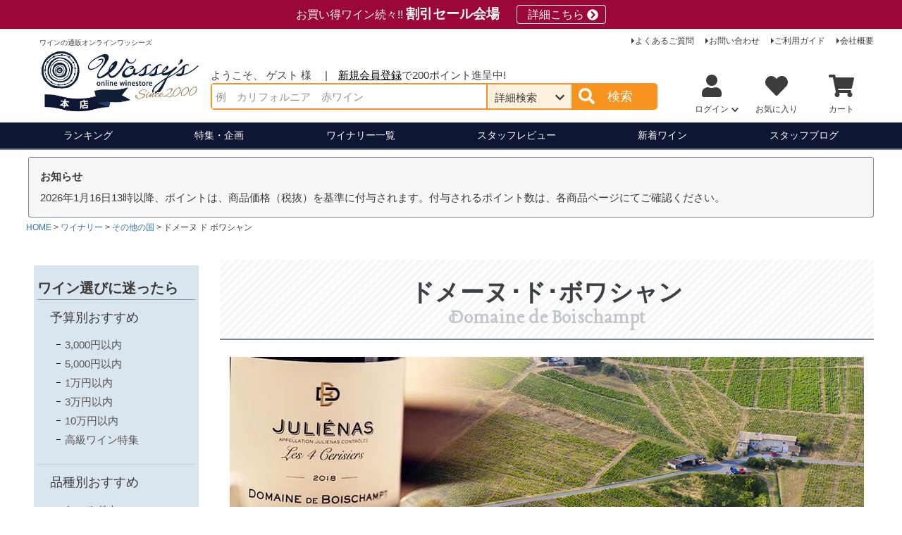

--- FILE ---
content_type: text/html;charset=UTF-8
request_url: https://winestore.jp/c/gr411/other-country/18015
body_size: 44822
content:
<!DOCTYPE html>
<html lang="ja"><head>
  <meta charset="UTF-8">
  
  <title>ドメーヌ ド ボワシャン | ワインの通販オンライン ワッシーズ</title>
  <meta name="viewport" content="width=device-width">


    <meta name="description" content="ドメーヌ･ド･ボワシャンは、ボージョレー地区北部の小さな村の歴史あるドメーヌ。このドメーヌに新たな価値を見出したのはハリーポッターシリーズ日本版翻訳家夫妻。ヌーヴォーだけではない洗練されたボージョレーの魅力を是非知ってください。">
    <meta name="keywords" content="ブルゴーニュ,Bourgogne,ボージョレー,Beaujolais,ドメーヌ・ド・ボワシャン,Domaine de Boischampt">
  
  <link rel="stylesheet" href="https://wine1227.itembox.design/system/fs_style.css?t=20251118042545">
  <link rel="stylesheet" href="https://wine1227.itembox.design/generate/theme1/fs_theme.css?t=20251229164418">
  <link rel="stylesheet" href="https://wine1227.itembox.design/generate/theme1/fs_original.css?t=20251229164418">
  
  <link rel="canonical" href="https://winestore.jp/c/gr411/other-country/18015">
  
  
  
  
  <script>
    window._FS=window._FS||{};_FS.val={"tiktok":{"enabled":false,"pixelCode":null},"recaptcha":{"enabled":false,"siteKey":null},"clientInfo":{"memberId":"guest","fullName":"ゲスト","lastName":"","firstName":"ゲスト","nickName":"ゲスト","stageId":"","stageName":"","subscribedToNewsletter":"false","loggedIn":"false","totalPoints":"","activePoints":"","pendingPoints":"","purchasePointExpiration":"","specialPointExpiration":"","specialPoints":"","pointRate":"","companyName":"","membershipCardNo":"","wishlist":"","prefecture":""},"enhancedEC":{"ga4Dimensions":{"userScope":{"login":"{@ member.logged_in @}","stage":"{@ member.stage_order @}"}},"amazonCheckoutName":"Amazon Pay","measurementId":"G-EY6317W3WD","trackingId":"UA-7119984-2","dimensions":{"dimension1":{"key":"log","value":"{@ member.logged_in @}"},"dimension2":{"key":"mem","value":"{@ member.stage_order @}"}}},"shopKey":"wine1227","device":"PC","cart":{"stayOnPage":true}};
  </script>
  
  <script src="/shop/js/webstore-nr.js?t=20251118042545"></script>
  <script src="/shop/js/webstore-vg.js?t=20251118042545"></script>
  
  
  
  
  
  
  
  
    <script type="text/javascript" >
      document.addEventListener('DOMContentLoaded', function() {
        _FS.CMATag('{"fs_member_id":"{@ member.id @}","fs_page_kind":"category","fs_category_url":"gr411+other-country+18015"}')
      })
    </script>
  
  
  <!-- **レイアウト用JS・CSSインクルード（フリーパーツ）↓↓ -->
<link rel="stylesheet" href="https://wine1227.itembox.design/item/css/layout.css?t=20260116110604" type="text/css">

<!-- **商品詳細・商品一覧用CSSインクルード（フリーパーツ）↓↓ -->
<link rel="stylesheet" href="https://wine1227.itembox.design/item/css/lp.css?t=20260116110604" type="text/css">

<!-- **ヘッダJS・CSSインクルード（フリーパーツ）↓↓ -->
<!-- 営業日カレンダー -->
<link rel="stylesheet" href="https://wine1227.itembox.design/item/calendar/cal.css?t=20260116110604" media="print" onload="this.media='all'">
<noscript> <link rel="stylesheet" href="https://wine1227.itembox.design/item/calendar/cal.css?t=20260116110604" type="text/css"></noscript>
<!-- font -->
<link rel="preload" as="font" href="https://wine1227.itembox.design/item//font/NotoSansJP-Regular.woff" crossorigin>
<!-- ここからjavascript -->
<script src="https://ajax.googleapis.com/ajax/libs/jquery/3.5.1/jquery.min.js" defer></script>
<!-- **ヘッダJS・CSSインクルード（フリーパーツ）↑↑ -->

<!-- adsense -->
<!-- <script data-ad-client="ca-pub-6948315231823400" async src="https://pagead2.googlesyndication.com/pagead/js/adsbygoogle.js"></script> -->
<!-- adsense -->
<meta name="facebook-domain-verification" content="sax2h32v3o3gzjrukqq1o7ddszaj00" />
<!-- **OGPタグ（フリーパーツ）↓↓ -->
<meta property="og:title" content="ドメーヌ ド ボワシャン | ワインの通販オンライン ワッシーズ">
<meta property="og:type" content="website">
<meta property="og:url" content="https://winestore.jp/c/gr411/other-country/18015">
<!-- <meta property="og:image" content=""> 各ページで変更でるように確認 -->
<meta property="og:site_name" content="オンライン ワッシーズ">
<meta property="og:description" content="ドメーヌ･ド･ボワシャンは、ボージョレー地区北部の小さな村の歴史あるドメーヌ。このドメーヌに新たな価値を見出したのはハリーポッターシリーズ日本版翻訳家夫妻。ヌーヴォーだけではない洗練されたボージョレーの魅力を是非知ってください。">

<!-- Facebookの設定 -->
<meta property="fb:app_id" content="3006928262756762">
<!-- /Facebookの設定 -->

<!-- Twitterの設定 -->
<!-- <meta name="twitter:card" content="summary"> -->
<meta name="twitter:card" content="summary_large_image">
<meta name="twitter:site" content="@winestoreWassys">

<!-- **OGPタグ（フリーパーツ）↑↑ -->

<!-- facebookドメイン認証 -->
<meta name="facebook-domain-verification" content="klofsa61jj83r3t5jfg0q1vrqe5dh2" />
 <meta property="og:image" content="https://wine1227.itembox.design/item/img/wineries/boischampt/boischampt-top.jpg">
<script async src="https://www.googletagmanager.com/gtag/js?id=G-EY6317W3WD"></script>

<script><!--
_FS.setTrackingTag('%3C%21--+Y%E3%82%B5%E3%82%A4%E3%83%88%E3%82%B8%E3%82%A7%E3%83%8D%E3%83%A9%E3%83%AB%E3%82%BF%E3%82%B0+--%3E%0D%0A%3Cscript+async+src%3D%22https%3A%2F%2Fs.yimg.jp%2Fimages%2Flisting%2Ftool%2Fcv%2Fytag.js%22%3E%3C%2Fscript%3E%0D%0A%3Cscript%3E%0D%0Awindow.yjDataLayer+%3D+window.yjDataLayer+%7C%7C+%5B%5D%3B%0D%0Afunction+ytag%28%29+%7B+yjDataLayer.push%28arguments%29%3B+%7D%0D%0A%0D%0Aytag%28%7B%22type%22%3A%22ycl_cookie%22%2C+%22config%22%3A%7B%22ycl_use_non_cookie_storage%22%3Atrue%7D%7D%29%3B%0D%0A%0D%0A%3C%2Fscript%3E%0A%3C%21--+Google+tag+%28gtag.js%29+--%3E%0A%3Cscript+async+src%3D%22https%3A%2F%2Fwww.googletagmanager.com%2Fgtag%2Fjs%3Fid%3DAW-1034496598%22%3E%3C%2Fscript%3E%0A%3Cscript%3E%0A++window.dataLayer+%3D+window.dataLayer+%7C%7C+%5B%5D%3B%0A++function+gtag%28%29%7BdataLayer.push%28arguments%29%3B%7D%0A++gtag%28%27js%27%2C+new+Date%28%29%29%3B%0A%0Agtag%28%27config%27%2C+%27AW-1034496598%27%2C+%7B+%27+allow_enhanced_conversions%27%3Atrue+%7D%29%3B%0A%3C%2Fscript%3E%0A%0A%3Cscript%3E%0Agtag%28%27event%27%2C%27view_item_list%27%2C+%7B%0A%27items%27%3A+%5B%7B%0A%27id%27%3A+48133%2C%0A%27google_business_vertical%27%3A+%27retail%27%0A%7D%2C%7B%0A%27id%27%3A+48132%2C%0A%27google_business_vertical%27%3A+%27retail%27%0A%7D%2C%7B%0A%27id%27%3A+48131%2C%0A%27google_business_vertical%27%3A+%27retail%27%0A%7D%2C%7B%0A%27id%27%3A+48130%2C%0A%27google_business_vertical%27%3A+%27retail%27%0A%7D%2C%7B%0A%27id%27%3A+48128%2C%0A%27google_business_vertical%27%3A+%27retail%27%0A%7D%2C%7B%0A%27id%27%3A+40416%2C%0A%27google_business_vertical%27%3A+%27retail%27%0A%7D%2C%7B%0A%27id%27%3A+40415%2C%0A%27google_business_vertical%27%3A+%27retail%27%0A%7D%0A%5D%0A%7D%29%3B%0A%3C%2Fscript%3E%0A%3C%21--+Meta+Pixel+Code+--%3E%0A%3Cscript%3E%0A%21function%28f%2Cb%2Ce%2Cv%2Cn%2Ct%2Cs%29%0A%7Bif%28f.fbq%29return%3Bn%3Df.fbq%3Dfunction%28%29%7Bn.callMethod%3F%0An.callMethod.apply%28n%2Carguments%29%3An.queue.push%28arguments%29%7D%3B%0Aif%28%21f._fbq%29f._fbq%3Dn%3Bn.push%3Dn%3Bn.loaded%3D%210%3Bn.version%3D%272.0%27%3B%0An.queue%3D%5B%5D%3Bt%3Db.createElement%28e%29%3Bt.async%3D%210%3B%0At.src%3Dv%3Bs%3Db.getElementsByTagName%28e%29%5B0%5D%3B%0As.parentNode.insertBefore%28t%2Cs%29%7D%28window%2C+document%2C%27script%27%2C%0A%27https%3A%2F%2Fconnect.facebook.net%2Fen_US%2Ffbevents.js%27%29%3B%0Afbq%28%27init%27%2C+%271698444753986715%27%29%3B%0Afbq%28%27track%27%2C+%27PageView%27%29%3B%0A%3C%2Fscript%3E%0A%3Cnoscript%3E%3Cimg+height%3D%221%22+width%3D%221%22+style%3D%22display%3Anone%22%0Asrc%3D%22https%3A%2F%2Fwww.facebook.com%2Ftr%3Fid%3D1698444753986715%26ev%3DPageView%26noscript%3D1%22%0A%2F%3E%3C%2Fnoscript%3E%0A%3C%21--+End+Meta+Pixel+Code+--%3E%0A%3Cscript+type%3D%22text%2Fjavascript%22%3E%0A++++%28function%28c%2Cl%2Ca%2Cr%2Ci%2Ct%2Cy%29%7B%0A++++++++c%5Ba%5D%3Dc%5Ba%5D%7C%7Cfunction%28%29%7B%28c%5Ba%5D.q%3Dc%5Ba%5D.q%7C%7C%5B%5D%29.push%28arguments%29%7D%3B%0A++++++++t%3Dl.createElement%28r%29%3Bt.async%3D1%3Bt.src%3D%22https%3A%2F%2Fwww.clarity.ms%2Ftag%2F%22%2Bi%3B%0A++++++++y%3Dl.getElementsByTagName%28r%29%5B0%5D%3By.parentNode.insertBefore%28t%2Cy%29%3B%0A++++%7D%29%28window%2C+document%2C+%22clarity%22%2C+%22script%22%2C+%22n5kgdmm17q%22%29%3B%0A%3C%2Fscript%3E');
--></script>
</head>
<body class="fs-body-category fs-body-category-18015" id="fs_ProductCategory">

<div class="fs-l-page">
<header class="fs-l-header">
    <div class="header__campaignArea" style="background-color: #9b0736;">
      <a href="https://winestore.jp/c/gr389/gr1408">お買い得ワイン続々!! <br class="visible-sp"><span class="header__campaignEm">割引セール会場</span> <br class="visible-sp"><span class="campaigArea-btn">詳細こちら</span></a>
  
  </div>
<div class="fs-l-header__contents">
<!-- **ドロワーメニューアイコン（フリーパーツ）↓↓ -->
<div class="fs-l-header__drawerOpener">
  <label for="fs_p_ctrlDrawer" class="fs-p-drawerButton fs-p-drawerButton--open">
    <i class="fs-p-drawerButton__icon fs-icon--navCtrl"></i>
    <span class="fs-p-drawerButton__label">menu</span>
  </label>
</div>
<!-- **ドロワーメニューアイコン（フリーパーツ）↑↑ -->
<!-- **ECサイトロゴ（フリーパーツ）↓↓ -->
<div class="headeLogo">
    <p class="fs-p-logo__lead">ワインの通販オンラインワッシーズ</p>
    <a href="/"><img src="https://wine1227.itembox.design/item/img/header/wassys-logo202306.png?t=20260116110604" alt="オンラインワッシーズ" class="fs-p-logo__image visible-pc-only" width="414" height="172"></a>
    <a href="/"><img src="https://wine1227.itembox.design/item/img/header/wassys-logo-sp202306.png?t=20260116110604" alt="オンラインワッシーズ" class="fs-p-logo__image visible-tab" width="452" height="120" loading="lazy"></a>
 </div>
 <!-- **ECサイトロゴ（フリーパーツ）↑↑ -->
<div class="headerSearchSection">
<!-- **ウェルカムメッセージ（フリーパーツ ）↓↓ -->
<div class="headerWelcome fs-clientInfo">
    <div class="headerWelcomeMsg">ようこそ、{@ member.last_name @} {@ member.first_name @} 様</div>
    <div class="headerWelcomePoint guestSection account-{@ member.logged_in @}"><a href="/p/register">新規会員登録</a>で200ポイント進呈中!</div>
    <div class="headerWelcomePoint memberSection account-{@ member.logged_in @}">
        利用可能ポイント:<span class="fs-p-memberInfo__points">{@ member.active_points @}</span>ポイント
    </div>
</div>
<!-- **ウェルカムメッセージ（フリーパーツ ）↑↑ -->
<!-- **商品キーワード検索フォーム（フリーパーツ）↓↓ -->
<div class="headerSearchWrap">
  <form action="/p/search" method="get" id="headerSearch">
      <div class="headerSearchForm">
          <span class="headerSearchKw">
              <input type="text" value="" name="keyword" maxlength="1000" placeholder="例　カリフォルニア　赤ワイン" class="headerSearchFormInput">
              <div class="headerSearchFormAdvBtn">詳細<span class="hidden-sp">検索</span></div>
          </span>
          <button type="submit" class="headerSearchFormSubmit">検索</button>
      </div>
      <div class="headerSearchFormAdv">
          <p class="headerFormAdvClose">閉じる</p>
          <p class="headerFormAdvHeadline"><span class="headerFormAdvHl">絞り込み条件</span><span class="headerFormAdvClear">[絞り込み条件をクリア]</span></p>
          <dl class="headerFormAdvList">
              <dt>生産国</dt>
              <dd>
                  <select name="ctr" id="formCountry">
                      <option value="" selected>指定なし</option>
                      <option value="1">アメリカ</option>
                      <option value="2">オーストラリア</option>
                      <option value="3">ニュージーランド</option>
                      <option value="4">フランス</option>
                      <option value="5">イタリア</option>
                      <option value="6">スペイン</option>
                      <option value="7">ドイツ</option>
                      <option value="8">チリ</option>
                      <option value="9">日本</option>
                      <option value="10">アルゼンチン</option>
                      <option value="22">アルメニア</option>
                      <option value="11">イギリス</option>
                      <option value="12">イスラエル</option>
                      <option value="13">オーストリア</option>
                      <option value="21">カナダ</option>
                      <option value="14">ギリシャ</option>
                      <option value="20">ジョージア</option>
                      <option value="23">スロヴェニア</option>
                      <option value="15">中国</option>
                      <option value="16">ハンガリー</option>
                      <option value="17">ポルトガル</option>
                      <option value="18">南アフリカ</option>
                      <option value="19">ルーマニア</option>
                  </select>
              </dd>
              <dt>地域</dt>
              <dd>
                  <select name="loc" id="formLocation" disabled>
                      <option value="" selected>指定なし</option>
                      <option data-loc="1" value="101">オレゴン</option>
                      <option data-loc="1" value="102">カリフォルニア</option>
                      <option data-loc="1" value="103">ニューヨーク</option>
                      <option data-loc="1" value="104">ワシントン</option>
                      <option data-loc="2" value="201">ヴィクトリア</option>
                      <option data-loc="2" value="202">タスマニア</option>
                      <option data-loc="2" value="203">ニューサウスウェールズ</option>
                      <option data-loc="2" value="204">西オーストラリア</option>
                      <option data-loc="2" value="205">南オーストラリア</option>
                      <option data-loc="3" value="301">オークランド</option>
                      <option data-loc="3" value="302">セントラルオタゴ</option>
                      <option data-loc="3" value="303">カンタベリー</option>
                      <option data-loc="3" value="304">ギズボーン</option>
                      <option data-loc="3" value="305">ネルソン</option>
                      <option data-loc="3" value="306">ホークスベイ</option>
<!--                        <option data-loc="3" value="307">マーティンボロー</option>-->
                      <option data-loc="3" value="308">マールボロ</option>
                      <!-- <option data-loc="3" value="309">ワイパラ</option> -->
                      <option data-loc="3" value="310">ワイララパ</option>
                      <option data-loc="4" value="401">アルザス</option>
                      <option data-loc="4" value="402">コルス</option>
                      <option data-loc="4" value="403">サヴォワ</option>
                      <option data-loc="4" value="404">シャンパーニュ</option>
                      <option data-loc="4" value="405">南西地方</option>
                      <option data-loc="4" value="406">ジュラ</option>
                      <option data-loc="4" value="407">ブルゴーニュ</option>
                      <option data-loc="4" value="408">プロヴァンス</option>
                      <option data-loc="4" value="409">ボルドー</option>
                      <option data-loc="4" value="410">ラングドック・ルーション</option>
                      <option data-loc="4" value="411">ローヌ</option>
                      <option data-loc="4" value="412">ロワール</option>
                      <option data-loc="5" value="501">アブルッツォ</option>
                      <option data-loc="5" value="502">ヴァッレダオスタ</option>
                      <option data-loc="5" value="503">ヴェネト</option>
                      <option data-loc="5" value="504">ウンブリア</option>
                      <option data-loc="5" value="505">エミリアロマーニャ</option>
                      <option data-loc="5" value="506">カラーブリア</option>
                      <option data-loc="5" value="507">カンパーニャ</option>
                      <option data-loc="5" value="508">サルデーニャ</option>
                      <option data-loc="5" value="509">シチリア</option>
                      <option data-loc="5" value="510">トスカーナ</option>
                      <option data-loc="5" value="511">トレンティーノアルトアディジェ</option>
                      <option data-loc="5" value="512">バジリカータ</option>
                      <option data-loc="5" value="513">ピエモンテ</option>
                      <option data-loc="5" value="514">プーリア</option>
                      <option data-loc="5" value="515">フリウリヴェネツィアジューリア</option>
                      <option data-loc="5" value="516">マルケ</option>
                      <option data-loc="5" value="517">モリーゼ</option>
                      <option data-loc="5" value="518">ラツィオ</option>
                      <option data-loc="5" value="519">リグーリア</option>
                      <option data-loc="5" value="520">ロンバルディア</option>
                      <option data-loc="6" value="601">アラゴン</option>
                      <option data-loc="6" value="602">アンダルシア</option>
                      <option data-loc="6" value="603">カスティーリャイレオン</option>
                      <option data-loc="6" value="604">カタルーニャ</option>
                      <option data-loc="6" value="605">ガリシア</option>
                      <option data-loc="6" value="606">ナバーラ</option>
                      <option data-loc="6" value="607">バスク</option>
                      <option data-loc="6" value="608">バレアレス諸島</option>
                      <option data-loc="6" value="609">バレンシア</option>
                      <option data-loc="6" value="610">ムルシア</option>
                      <option data-loc="6" value="611">カスティーリャラマンチャ</option>
                      <option data-loc="6" value="612">リオハ</option>
                      <option data-loc="7" value="701">ナーエ</option>
                      <option data-loc="7" value="702">バーデン</option>
                      <option data-loc="7" value="703">ファルツ</option>
                      <option data-loc="7" value="704">フランケン</option>
                      <option data-loc="7" value="705">モーゼル</option>
                      <option data-loc="7" value="706">ラインガウ</option>
                      <option data-loc="7" value="707">ラインヘッセン</option>
                      <option data-loc="8" value="801">アコンカグア</option>
                      <option data-loc="8" value="802">セントラルヴァレー</option>
                      <option data-loc="8" value="803">コキンボ</option>
                      <option data-loc="8" value="804">サウス</option>
                      <option data-loc="9" value="903">大阪</option>
                      <option data-loc="9" value="904">島根</option>
                      <option data-loc="9" value="905">栃木</option>
                      <option data-loc="9" value="902">長野</option>
                      <option data-loc="9" value="906">新潟</option>
                      <option data-loc="9" value="909">北海道</option>
                      <option data-loc="9" value="907">宮崎</option>
                      <option data-loc="9" value="908">山形</option>
                      <option data-loc="9" value="901">山梨</option>
                  </select>
              </dd>
              <dt>色</dt>
              <dd>
                  <select name="col" id="formCol">
                      <option value="" selected>指定なし</option>
                      <option value="1">赤ワイン</option>
                      <option value="2">白ワイン</option>
                      <option value="3">スパークリングワイン</option>
                      <option value="4">ロゼワイン</option>
                      <option value="5">オレンジワイン</option>
                  </select>
              </dd>
              <dt>ブドウ品種</dt>
              <dd>
                  <select name="grp" id="formGrape">
                      <option value="" selected>指定なし</option>
                      <optgroup label="赤ワイン用品種">
                          <option value="101">カベルネソーヴィニヨン</option>
                          <option value="102">カベルネフラン</option>
                          <option value="103">ガメイ</option>
                          <option value="104">グルナッシュ</option>
                          <option value="105">サンジョヴェーゼ</option>
                          <option value="106">シラー</option>
                          <option value="114">シラーズ</option>
                          <option value="107">ジンファンデル</option>
                          <option value="108">テンプラニーリョ</option>
                          <option value="109">ネッビオーロ</option>
                          <option value="110">ピノノワール</option>
                          <option value="111">プティシラー</option>
                          <option value="112">マルベック</option>
                          <option value="113">メルロー</option>
                      </optgroup>
                      <optgroup label="白ワイン用品種">
                          <option value="201">アリゴテ</option>
                          <option value="214">アルバリーニョ</option>
                          <option value="202">ヴィオニエ</option>
                          <option value="203">ヴェルメンティーノ</option>
                          <option value="213">グリューナーヴェルトリーナー</option>
                          <option value="204">ゲヴュルツトラミネール</option>
                          <option value="205">シャルドネ</option>
                          <option value="206">シュナンブラン</option>
                          <option value="207">セミヨン</option>
                          <option value="208">ソーヴィニヨンブラン</option>
                          <option value="209">ピノグリ</option>
                          <option value="210">ミュスカデ</option>
                          <option value="211">モスカート</option>
                          <option value="212">リースリング</option>
                      </optgroup>
                  </select>
                  <p class="fontSmall">※主要な品種のみ</p>
              </dd>
              <dt>生産年</dt>
              <dd>
                  <select name="vin" id="formVin">
                      <option value="" selected>指定なし</option>
                      <option value="NV">ノンヴィンテージ</option>
                      <option value="2025">2025年</option>
                      <option value="2024">2024年</option>
                      <option value="2023">2023年</option>
                      <option value="2022">2022年</option>
                      <option value="2021">2021年</option>
                      <option value="2020">2020年</option>
                      <option value="2019">2019年</option>
                      <option value="2018">2018年</option>
                      <option value="2017">2017年</option>
                      <option value="2016">2016年</option>
                      <option value="2015">2015年</option>
                      <option value="2014">2014年</option>
                      <option value="2013">2013年</option>
                      <option value="2012">2012年</option>
                      <option value="2011">2011年</option>
                      <option value="2010">2010年</option>
                      <option value="2009">2009年</option>
                      <option value="2008">2008年</option>
                      <option value="2007">2007年</option>
                      <option value="2006">2006年</option>
                      <option value="2005">2005年</option>
                      <option value="2004">2004年</option>
                      <option value="2003">2003年</option>
                      <option value="2002">2002年</option>
                      <option value="2001">2001年</option>
                      <option value="2000">2000年</option>
                      <option value="1999">1999年</option>
                      <option value="1998">1998年</option>
                      <option value="1997">1997年</option>
                      <option value="1996">1996年</option>
                      <option value="1995">1995年</option>
                      <option value="1994">1994年</option>
                      <option value="1993">1993年</option>
                      <option value="1992">1992年</option>
                      <option value="1991">1991年</option>
                      <option value="1990">1990年</option>
                      <option value="old">1989年以前</option>
                  </select>
              </dd>
              <dt>高得点ワイン</dt>
              <dd class="headerFormAdvpdg5">
                  <div class="input2colWrap">
                      <label class="input2col"><input type="checkbox" name="pt1" value="1" id="formPt1" class="chk">90～94点</label><label class="input2col"><input type="checkbox" name="pt2" value="1" id="formPt2" class="chk">95～100点</label>
                  </div>
              </dd>
              <dt>サイズ</dt>
              <dd>
                  <select name="sz" id="formSize">
                      <option value="" selected>指定なし</option>
                      <option value="1">375ml</option>
                      <option value="2">750ml</option>
                      <option value="3">1500ml</option>
                  </select>
              </dd>
              <dt>価格帯</dt>
              <dd><input type="number" name="minprice" maxlength="9" value="" class="inputPrice">円〜 <input type="number" name="maxprice" maxlength="9" value="" class="inputPrice">円</dd>
              <dt>お取寄せ商品</dt>
              <dd class="headerFormAdvpdg5"><label><input type="checkbox" name="za" value="1" id=formZa class="chk">除外する</label></dd>
              <dt>在庫切れ商品</dt>
              <dd class="headerFormAdvpdg5"><label><input type="checkbox" name="chk-ns" value="1" id="formChk-ns" class="chk">表示する</label>
                  <input type="hidden" name="nostock" value="false">
              </dd>
          </dl>

      </div>
  </form>
</div>

<script type="application/ld+json">
  {
      "@context": "http://schema.org",
      "@type": "WebSite",
      "url": "https://winestore.jp",
      "potentialAction": {
          "@type": "SearchAction",
          "target": "https://winestore.jp/p/search?keyword={search_term_string}",
          "query-input": "required name=search_term_string"
      }
  }
</script>
<!-- **商品キーワード検索フォーム（フリーパーツ）↑↑ -->
</div>
<!--アカウントナビゲーション -->
<div class="headerAccountNavi">
    <ul class="headerAccountNaviList">
        <li class="fs-clientInfo"><a href="/p/login" class="headerAccountNaviList-login guestSection account-{@ member.logged_in @}">ログイン</a>
            <div class="headerAccountNaviMenu guestSection">
                <div class="btnMypg">
                    <p><a href="/p/register">会員登録</a></p>
                    <p><a href="/p/login">ログイン</a></p>
                </div>
                <ul class="headerAccountNaviMenuList">
                    <li><a href="/my/top">マイページ</a></li>
                    <li><a href="/my/orders">注文履歴</a></li>
                </ul>
            </div>
        </li>
        <li class="fs-clientInfo"><a href="/my/top" class="headerAccountNaviList-mypage memberSection account-{@ member.logged_in @}">マイページ</a>
            <div class="headerAccountNaviMenu memberSection">
                <div class="btnMypg">
                    <p>
                        <a href="/my/top">マイページ</a>
                    </p>
                </div>
                <ul class="headerAccountNaviMenuList">
                    <li><a href="/my/orders">注文履歴</a></li>
                    <li><a href="/my/addressbook">お届け先リスト</a></li>
                    <li><a href="/my/points">ポイント履歴</a></li>
                    <li><a href="/my/wishlist">お気に入り</a></li>
                    <li><a href="/my/reviews">レヴュー履歴</a></li>
                    <!--                    <li>レヴューを書く</li>-->
                    <li><a href="/my/account/settings/edit">登録内容変更</a></li>
                    <li><a href="/my/coupons">クーポンを見る</a></li>
                    <li class="menuLogout"><a href="/p/logout">ログアウト</a></li>
                </ul>
            </div>
        </li>
        <li><a href="/my/wishlist" class="headerAccountNaviList-favorite">お気に入り</a></li>
        <li>
            <a href="/p/cart" class="headerAccountNaviList-cart">カート
                <span class="fs-p-cartItemNumber fs-client-cart-count fs-clientInfo"></span>
            </a>
        </li>
    </ul>
</div>
<!--アカウントナビゲーション -->
<nav class="fs-p-headerUtilityMenu">
<ul class="fs-p-headerUtilityMenu__list fs-clientInfo fs-pt-menu fs-pt-menu--lv1">
<li class="fs-pt-menu__item fs-pt-menu__item--lv1">
<span class="fs-pt-menu__heading fs-pt-menu__heading--lv1">
<a href="https://winestore.jp/f/faq" class="fs-pt-menu__link fs-pt-menu__link--lv1">よくあるご質問</a>
</span>
</li>
<li class="fs-pt-menu__item fs-pt-menu__item--lv1">
<span class="fs-pt-menu__heading fs-pt-menu__heading--lv1">
<a href="https://winestore.jp/f/inquiry" class="fs-pt-menu__link fs-pt-menu__link--lv1">お問い合わせ</a>
</span>
</li>
<li class="fs-pt-menu__item fs-pt-menu__item--lv1">
<span class="fs-pt-menu__heading fs-pt-menu__heading--lv1">
<a href="/f/guide" class="fs-pt-menu__link fs-pt-menu__link--lv1">ご利用ガイド</a>
</span>
</li>
<li class="fs-pt-menu__item fs-pt-menu__item--lv1">
<span class="fs-pt-menu__heading fs-pt-menu__heading--lv1">
<a href="https://winestore.jp/f/about" class="fs-pt-menu__link fs-pt-menu__link--lv1">会社概要</a>
</span>
</li>
</ul>

</nav>
</div>
<!-- **ヘッダナビ（フリーパーツ）↓↓ -->
<div class="fs-p-headerNavBar">
    <nav class="fs-p-headerNavigation" id="fs_p_headerNavigation">
        <ul class="fs-p-headerNavigation__list">
            <li class="fs-p-headerNavigation__listItem">
                <a href="/f/ranking" class="fs-p-headerNavigation__link headerNavigation__link-ranking">ランキング</a>
            </li>
            <li class="fs-p-headerNavigation__listItem">
                <a href="/c/gr389" class="fs-p-headerNavigation__link headerNavigation__link-special">特集・企画</a>
            </li>
            <li class="fs-p-headerNavigation__listItem">
                <a href="/c/gr411" class="fs-p-headerNavigation__link headerNavigation__link-winery">ワイナリー<span class="visible-pc">一覧</span></a>
            </li>
            <li class="fs-p-headerNavigation__listItem hidden-sp">
                <a href="/f/staff-review" class="fs-p-headerNavigation__link headerNavigation__link-review">スタッフレビュー</a>
            </li>
            <li class="fs-p-headerNavigation__listItem">
                <a href="/c/gr389/gr1410" class="fs-p-headerNavigation__link headerNavigation__link-new">新着ワイン</a>
            </li>
            <li class="fs-p-headerNavigation__listItem">
                <a href="/blog" class="fs-p-headerNavigation__link headerNavigation__link-blog"><span class="visible-pc">スタッフ</span>ブログ</a>
            </li>
        </ul>
    </nav>
</div>

<!-- **ヘッダナビ（フリーパーツ） ↑↑ -->
</header>
<div class="head-InformationArea"><!-- **サイト告知（フリーパーツ）↓↓ -->
<!-- <div class="fs-p-messageBoard">
  <strong class="fs-p-messageBoard__heading">サイトメンテナンスのお知らせ</strong>
  <div class="fs-p-messageBoard__content">サイトメンテナンスに伴い、2025年11月18日(火)　午前01:00 - 午前07:00、WEBサイトの閲覧・通販がご利用頂けません。お客様にはご不便をおかけいたしますが、何卒ご理解いただきますようお願い申し上げます。</div>
</div> -->  
 <div class="fs-p-messageBoard">
  <strong class="fs-p-messageBoard__heading">お知らせ</strong>
  <div class="fs-p-messageBoard__content">2026年1月16日13時以降、ポイントは、商品価格（税抜）を基準に付与されます。付与されるポイント数は、各商品ページにてご確認ください。</div>
</div> 

<!-- **サイト告知（フリーパーツ）↑↑ -->
</div>
<!-- **パンくずリストパーツ （システムパーツ） ↓↓ -->
<nav class="fs-c-breadcrumb">
<ol class="fs-c-breadcrumb__list">
<li class="fs-c-breadcrumb__listItem">
<a href="/">HOME</a>
</li>
<li class="fs-c-breadcrumb__listItem">
<a href="/c/gr411">ワイナリー</a>
</li>
<li class="fs-c-breadcrumb__listItem">
<a href="/c/gr411/other-country">その他の国</a>
</li>
<li class="fs-c-breadcrumb__listItem">
ドメーヌ ド ボワシャン
</li>
</ol>
</nav>
<!-- **パンくずリストパーツ （システムパーツ） ↑↑ -->
<main class="fs-l-main"><div id="fs-page-error-container" class="fs-c-panelContainer">
  
  
</div>
<!-- **ドロワーメニュー制御用隠しチェックボックス（フリーパーツ） ↓↓ -->
<input type="checkbox" name="ctrlDrawer" value="" style="display:none;" id="fs_p_ctrlDrawer" class="fs-p-ctrlDrawer">
<!-- **ドロワーメニュー制御用隠しチェックボックス（フリーパーツ） ↑↑ -->
<aside class="fs-p-drawer fs-l-sideArea">
<!-- **ドロワーメニュー上部 （フリーパーツ） ↓↓ -->
<div class="fs-p-drawer__buttonContainer">
    <label for="fs_p_ctrlDrawer" class="fs-p-drawer__button fs-p-drawerButton fs-p-drawerButton--close">
        <i class="fs-p-drawerButton__icon fs-icon--close"></i>
        <span class="fs-p-drawerButton__label">close</span>
    </label>
</div>
<div class="fs-clientInfo">
    <div class="fs-p-drawer__welcomeMsg">
        <div class="fs-p-welcomeMsg">{@ member.last_name @} {@ member.first_name @} 様</div>
        <div class="memberSection account-{@ member.logged_in @}">
            <!-- <span class="fs-p-memberInfo__rank">{@ member.stage_name @}会員</span> -->
            <span class="fs-p-memberInfo__points">{@ member.active_points @}ポイント</span>
        </div>
        <div class="guestSection account-{@ member.logged_in @}">
            <span class="fs-p-memberInfo__points"><a href="/p/register">新規会員登録</a>で200ポイント</span>
        </div>
    </div>
    <div class="drawermenu--login visible-tab">
        <a href="/p/login" class="fs-p-drawer__loginLogout__login guestSection account-{@ member.logged_in @}">ログイン</a>

        <ul class="drawermenu--login-list memberSection account-{@ member.logged_in @}">
            <li><a href="/my/top">マイページ</a></li>
            <li><a href="/my/orders">注文履歴</a></li>
            <li><a href="/my/wishlist">お気に入り</a></li>
            <li><a href="/p/logout">ログアウト</a></li>
        </ul>
        <ul class="drawermenu--login-list guestSection account-{@ member.logged_in @}">
            <li><a href="/my/top">マイページ</a></li>
            <li><a href="/my/orders">注文履歴</a></li>
        </ul>
    </div>
    <div class="visible-tab">
        <h2 class="fs-p-drawer__heading">ユーザーサポート</h2>
        <ul class="sideMenuList sideMenu-lv1">
            <li>
                <span class="sideMenu-lv1-heading"><a href="/f/guide">ご利用ガイド</a></span>
            </li>
            <li>
                <span class="sideMenu-lv1-heading"><a href="/f/faq">よくあるご質問</a></span>
            </li>
            <li>
                <span class="sideMenu-lv1-heading"><a href="/f/inquiry">お問い合わせ</a></span>
            </li>
            <li>
                <span class="sideMenu-lv1-heading"><a href="/f/about">会社概要</a></span>
            </li>
        </ul>
    </div>
</div>
<!-- **ドロワーメニュー上部 （フリーパーツ）↑↑ -->
<!-- **ドロワーメニュー（カテゴリーナビ） （フリーパーツ） ↓↓ -->

<div class="sideMenuRecommend">
    <h2 class="fs-p-drawer__heading">ワイン選びに迷ったら</h2>
    <ul class="sideMenuList sideMenu-lv1">
        <li><span class="sideMenu-lv1-heading"><a href="/c/gr389/gr1597?lnavi=1">予算別おすすめ</a></span>
            <!-- <a class="sideMenuToggle"> </a> -->
            <ul class="sideMenu-lv2">
                <li><a href="/c/gr389/gr1597/gr1595?lnavi=1">3,000円以内</a></li>
                <li><a href="/c/gr389/gr1597/gr1596?lnavi=1">5,000円以内</a></li>
                <li><a href="/c/gr389/gr1597/gr1598?lnavi=1">1万円以内</a></li>
                <li><a href="/c/gr389/gr1597/gr1726?lnavi=1">3万円以内</a></li>
                <li><a href="/c/gr389/gr1597/gr1727?lnavi=1">10万円以内</a></li>
                <li><a href="/c/gr389/gr360?lnavi=1">高級ワイン特集</a></li>
            </ul>
        </li>
        <li><span class="sideMenu-lv1-heading"><a href="/c/gr389/grape-varietal?lnavi=1">品種別おすすめ</a></span>
            <!-- <a class="sideMenuToggle"> </a> -->
            <ul class="sideMenu-lv2">
                <li><a href="/c/gr389/grape-varietal/chardonnay?lnavi=1">シャルドネ</a></li>
                <li><a href="/c/gr389/grape-varietal/cabernet-sauvignon?lnavi=1">カベルネソーヴィニヨン</a></li>
                <li><a href="/c/gr389/grape-varietal/sauvignon-blanc?lnavi=1">ソーヴィニヨンブラン</a></li>
                <li><a href="/c/gr389/grape-varietal/pinotnoir?lnavi=1">ピノノワール</a></li>
            </ul>
        </li>
        <!-- <li><span class="sideMenu-lv1-heading"><a href="/c/gr389/gr1410?lnavi=1">新着ワイン</a></span></li> -->
        <!-- <li><span class="sideMenu-lv1-heading"><a href="/f/staff-review?lnavi=1">スタッフレビュー</a></span></li> -->
        <li><span class="sideMenu-lv1-heading"><a href="/c/gr389/gr1408?lnavi=1">割引セール</a></span></li>
        <li><span class="sideMenu-lv1-heading"><a href="/c/gr389/gr1411?lnavi=1">おすすめの泡</a></span></li>
        <li><span class="sideMenu-lv1-heading"><a href="/c/gr389/vinetage-wine?lnavi=1">10年以上の熟成ワイン</a></span></li>
        <li><span class="sideMenu-lv1-heading"><a href="/c/gr389/lastone?lnavi=1">最後の1本ワイン</a></span></li>
        <li><span class="sideMenu-lv1-heading"><a href="/c/gr389/gr339?lnavi=1">お料理との相性</a></span></li>
        <!-- <li><span class="sideMenu-lv1-heading"><a href="/c/gr389/gr1361?lnavi=1">送料無料ワイン</a></span></li> -->
        <!-- <li><span class="sideMenu-lv1-heading"><a href="/c/gr389/gr353?lnavi=1">独占販売ワイン</a></span></li> -->
        <li><span class="sideMenu-lv1-heading"><a href="/c/item1200?lnavi=1">ワインセット</a></span></li>
        <li><span class="sideMenu-lv1-heading"><a href="/c/gr389/wine-jacket?lnavi=1">ジャケ買いワイン</a></span></li>
        <li><span class="sideMenu-lv1-heading"><a href="/c/item1700?lnavi=1">ノンアルコール</a></span></li>
    </ul>
  </div>
  
  <h2 class="fs-p-drawer__heading">高得点ワイン</h2>
  <ul class="sideMenuList sideMenu-lv1">
    <li>
        <span class="sideMenu-lv1-heading"><a href="/c/gr389/gr1540/gr340?lnavi=1">90点～94点</a></span>
    </li>
    <li>
        <span class="sideMenu-lv1-heading"><a href="/c/gr389/gr1540/gr351?lnavi=1">95点～100点</a></span>
    </li>
  </ul>
  
  <h2 class="fs-p-drawer__heading">ワイン産地</h2>
  <ul class="sideMenuList sideMenu-lv1">
    <li>
        <span class="sideMenu-lv1-heading"><a href="/c/item1?lnavi=1">カリフォルニア</a></span>
        <a class="sideMenuToggle"> </a>
        <ul class="sideMenu-lv2">
            <li><a href="/c/item1/item2?lnavi=1">ナパ</a></li>
            <li><a href="/c/item1/item7?lnavi=1">ソノマ</a></li>
            <li><a href="/c/item1/item920?lnavi=1">カリフォルニアその他</a></li>
        </ul>
    </li>
    <li>
        <span class="sideMenu-lv1-heading"><a href="/c/item100?lnavi=1">アメリカ</a></span>
        <a class="sideMenuToggle"> </a>
        <ul class="sideMenu-lv2">
            <li><a href="/c/item100/item101?lnavi=1">オレゴン</a></li>
            <li><a href="/c/item100/item106?lnavi=1">ワシントン</a></li>
            <li><a href="/c/item100/item116?lnavi=1">ニューヨーク</a></li>
            <li><a href="/c/item100/item111?lnavi=1">その他のアメリカ</a></li>
        </ul>
    </li>
    <li>
        <span class="sideMenu-lv1-heading"><a href="/c/item300?lnavi=1">オーストラリア</a></span>
        <a class="sideMenuToggle"> </a>
        <ul class="sideMenu-lv2">
            <li><a href="/c/item300/item311?lnavi=1">ヴィクトリア州</a></li>
            <li><a href="/c/item300/item301?lnavi=1">南オーストラリア州</a></li>
            <li><a href="/c/item300/item306?lnavi=1">西オーストラリア州</a></li>
            <li><a href="/c/item300/item316?lnavi=1">オーストラリアその他</a></li>
        </ul>
    </li>
    <li>
        <span class="sideMenu-lv1-heading"><a href="/c/item200?lnavi=1">ニュージーランド</a></span>
        <a class="sideMenuToggle"> </a>
        <ul class="sideMenu-lv2">
            <li><a href="/c/item200/item201?lnavi=1">オークランド</a></li>
            <li><a href="/c/item200/item226?lnavi=1">カンタベリー</a></li>
            <li><a href="/c/item200/item206?lnavi=1">ギズボーン</a></li>
            <li><a href="/c/item200/item236?lnavi=1">セントラル・オタゴ</a></li>
            <li><a href="/c/item200/item231?lnavi=1">ネルソン</a></li>
            <li><a href="/c/item200/item211?lnavi=1">ホークスベイ</a></li>
            <li><a href="/c/item200/item221?lnavi=1">ワイララパ</a></li>
            <li><a href="/c/item200/item216?lnavi=1">マールボロ</a></li>
            <li><a href="/c/item200/item241?lnavi=1">その他</a></li>
        </ul>
    </li>
    <li>
        <span class="sideMenu-lv1-heading"><a href="/c/item400?lnavi=1">フランス</a></span>
        <a class="sideMenuToggle"> </a>
        <ul class="sideMenu-lv2">
            <li><a href="/c/item400/item401?lnavi=1">ボルドー</a></li>
            <li><a href="/c/item400/item406?lnavi=1">ブルゴーニュ</a></li>
            <li><a href="/c/item400/item431?lnavi=1">シャンパーニュ</a></li>
            <li><a href="/c/item400/item411?lnavi=1">ローヌ</a></li>
            <li><a href="/c/item400/item421?lnavi=1">ロワール</a></li>
            <li><a href="/c/item400/item416?lnavi=1">アルザス</a></li>
            <li><a href="/c/item400/item426?lnavi=1">ラングドック・ルーション</a></li>
            <li><a href="/c/item400/item436?lnavi=1">フランスその他</a></li>
        </ul>
    </li>
    <li>
        <span class="sideMenu-lv1-heading"><a href="/c/item500?lnavi=1">イタリア</a></span>
        <a class="sideMenuToggle"> </a>
        <ul class="sideMenu-lv2">
            <li><a href="/c/item500/item501?lnavi=1">トスカーナ</a></li>
            <li><a href="/c/item500/item506?lnavi=1">ピエモンテ</a></li>
            <li><a href="/c/item500/item511?lnavi=1">ヴェネト</a></li>
            <li><a href="/c/item500/item516?lnavi=1">イタリアその他</a></li>
        </ul>
    </li>
    <li>
        <span class="sideMenu-lv1-heading"><a href="/c/item600?lnavi=1">スペイン</a></span>
        <a class="sideMenuToggle"> </a>
        <ul class="sideMenu-lv2">
            <li><a href="/c/item600/item601?lnavi=1">リベラ・デル・デュエロ</a></li>
            <li><a href="/c/item600/item606?lnavi=1">ラ・マンチャ</a></li>
            <li><a href="/c/item600/item611?lnavi=1">リオハ</a></li>
            <li><a href="/c/item600/item616?lnavi=1">プリオラート</a></li>
            <li><a href="/c/item600/item621?lnavi=1">スペインその他</a></li>
        </ul>
    </li>
    <li>
        <span class="sideMenu-lv1-heading"><a href="/c/item700?lnavi=1">ドイツ</a></span>
        <a class="sideMenuToggle"> </a>
        <ul class="sideMenu-lv2">
            <li><a href="/c/item700/item701?lnavi=1">モーゼル</a></li>
            <li><a href="/c/item700/item706?lnavi=1">ラインヘッセン</a></li>
            <li><a href="/c/item700/item711?lnavi=1">ドイツその他</a></li>
        </ul>
    </li>
    <li>
        <span class="sideMenu-lv1-heading"><a href="/c/item800?lnavi=1">チリ</a></span>
        <a class="sideMenuToggle"> </a>
        <ul class="sideMenu-lv2">
            <li><a href="/c/item800/item801?lnavi=1">マイポ</a></li>
            <li><a href="/c/item800/item806?lnavi=1">ラペル</a></li>
            <li><a href="/c/item800/item811?lnavi=1">マウレ</a></li>
            <li><a href="/c/item800/item816?lnavi=1">チリその他</a></li>
        </ul>
    </li>
    <li>
        <span class="sideMenu-lv1-heading"><a href="/c/item1000?lnavi=1">日本</a></span>
        <a class="sideMenuToggle"> </a>
        <ul class="sideMenu-lv2">
            <li><a href="/c/item1000/item1001?lnavi=1">山梨</a></li>
            <li><a href="/c/item1000/item1006?lnavi=1">長野</a></li>
            <li><a href="/c/item1000/item1011?lnavi=1">日本その他</a></li>
        </ul>
    </li>
    <li>
        <span class="sideMenu-lv1-heading"><a href="/c/item900?lnavi=1">その他の国</a></span>
        <a class="sideMenuToggle"> </a>
        <ul class="sideMenu-lv2">
            <li><a href="/c/item900/item901?lnavi=1">アルゼンチン</a></li>
            <li><a href="/c/item900/item909?lnavi=1">イギリス</a></li>
            <li><a href="/c/item900/item905?lnavi=1">オーストリー</a></li>
            <li><a href="/c/item900/item904?lnavi=1">ポルトガル</a></li>
            <li><a href="/c/item900/item914?lnavi=1">南アフリカ</a></li>
            <li><a href="/c/item900/item919?lnavi=1">その他の国</a></li>
        </ul>
    </li>
  </ul>
  
  
  <h2 class="fs-p-drawer__heading">価格帯別</h2>
  <ul class="sideMenuList sideMenu-lv1">
    <li>
        <span class="sideMenu-lv1-heading"><a href="https://winestore.jp/p/search?maxprice=2000&lnavi=1">～2,000円</a></span>
    </li>
    <li>
        <span class="sideMenu-lv1-heading"><a href="https://winestore.jp/p/search?minprice=2001&maxprice=3000&lnavi=1">2,001円～3,000円</a></span>
    </li>
    <li>
        <span class="sideMenu-lv1-heading"><a href="https://winestore.jp/p/search?minprice=3001&maxprice=5000&lnavi=1">3,001円～5,000円</a></span>
    </li>
    <li>
        <span class="sideMenu-lv1-heading"><a href="https://winestore.jp/p/search?minprice=5001&maxprice=10000&lnavi=1">5,001円～10,000円</a></span>
    </li>
    <li>
        <span class="sideMenu-lv1-heading"><a href="https://winestore.jp/p/search?minprice=10001&maxprice=30000&lnavi=1">10,001円～30,000円</a></span>
    </li>
    <li>
        <span class="sideMenu-lv1-heading"><a href="https://winestore.jp/p/search?minprice=30001&lnavi=1">30,001円～</a></span>
    </li>
  </ul>
  
  
  
  <!-- **ドロワーメニュー（カテゴリーナビ）（フリーパーツ）↑↑ -->
 <p class="sideBanner">
    <a href="/c/item1400/item1404/item1405/89761"><img src="https://wine1227.itembox.design/item/img/sub/winesave250x100.jpg?t=20260116110604" alt="アルゴン・ワインセーブプロ" width="250" height="100" loading="lazy"></a>
  </p> 
  <p class="sideBanner">
    <a href="/c/gr389/gr341"><img src="https://wine1227.itembox.design/item/img/sub/wrapping2024.jpg?t=20260116110604" alt="ギフトラッピング" width="250" height="100" loading="lazy"></a>
  </p>
  <p class="sideBanner">
    <a href="/c/item1100/item1101"><img src="https://wine1227.itembox.design/item/img/sub/other-alc250x100.jpg?t=20260116110604" alt="その他のお酒" width="250" height="100" loading="lazy"></a>
  </p>
  <p class="sideBanner">
    <a href="/c/gr389/hotei-wines"><img src="https://wine1227.itembox.design/item/img/sub/hotei-bn.jpg?t=20260116110604" alt="布袋ワインズ" width="250" height="100" loading="lazy"></a>
  </p>
  <p class="sideBanner">
    <a href="https://winestore.jp/c/gr389/wine-diamonds"><img src="https://wine1227.itembox.design/item/img/sub/winediamonds-bn.jpg?t=20260116110604" alt="ワインダイヤモンズ" width="250" height="100" loading="lazy"></a>
  </p>
  
  <div class="sideSNS">
    <h2 class="fs-p-drawer__heading">SNSアカウント</h2>
    <ul class="sideMenuList sideMenu-lv1">
        <li>
            <span class="sideMenu-lv1-heading sideSNS_twitter"><a href="https://twitter.com/winestoreWassys" target="_blank">X</a></span>
        </li>
        <li>
            <span class="sideMenu-lv1-heading sideSNS_facebook"><a href="https://www.facebook.com/winestore.jp" target="_blank">Facebook</a></span>
        </li>
        <li>
            <span class="sideMenu-lv1-heading sideSNS_instagram"><a href="https://www.instagram.com/online.wassys_/" target="_blank">Instagram</a></span>
        </li>
        <li>
            <span class="sideMenu-lv1-heading sideSNS_line"><a href="https://lin.ee/Ym8NP2zt" target="_blank">LINE</a></span>
        </li>
        <li>
            <span class="sideMenu-lv1-heading sideSNS_youtube"><a href="https://www.youtube.com/user/onlinewassys/" target="_blank">Youtube</a></span>
        </li>
    </ul>
        
  </div>

   <p class="sideBanner">
    <a href="https://jp.indeed.com/job/%E3%83%8D%E3%83%83%E3%83%88%E3%82%B7%E3%83%A7%E3%83%83%E3%83%97%E3%81%AE%E5%8F%97%E6%B3%A8%E4%BA%8B%E5%8B%99%E3%82%B9%E3%82%BF%E3%83%83%E3%83%95%E3%83%AF%E3%82%A4%E3%83%B3%E9%80%9A%E8%B2%A9-f53df584fad6dd20" target="_blank"><img src="https://wine1227.itembox.design/item/img/sub/202601recruit_bn.jpg" alt="スタッフ募集中" width="250" height="188" loading="lazy"></a>
  </p> 
</aside>
<section class="fs-l-pageMain"><!-- 見出し	-->
<h1 class="fs-c-heading fs-c-heading--page">
    ドメーヌ･ド･ボワシャン<span>Domaine de Boischampt</span> 
</h1>
<!-- 見出し	-->
<!-- PCのLP用HTML	-->
<div class="categoryLp">
    <img src="https://wine1227.itembox.design/item/img/wineries/boischampt/boischampt-top.jpg" alt="ドメーヌ ド ボワシャン" width="900" height="318" loading="lazy">
<div class="threepoint-lecture">
    <h2>ドメーヌ ド ボワシャンの早わかりポイント</h2>
    <ul>
        <li>オーナーは<span class="sizeBig">ハリーポッターシリーズ日本版翻訳者の松岡佑子さん夫妻</span></li>
        <li>ボージョレーヌーヴォー高騰の今年は、<span class="sizeBig">お買い得で質の高いクリュ・デュ・ボージョレーがおすすめ！</span></li>
    </ul>
</div>
<br>
<img src="https://wine1227.itembox.design/item/img/wineries/boischampt/boischampt-img.jpg" alt="ドメーヌ ド ボワシャンのワイン" width="400" height="400" loading="lazy" class="floatR width50per">
    <p>カリフォルニアワインを始めとしたニューワールド産ワインが得意なオンライン・ワッシーズが、フランスワイン、ましてやボージョレーを販売するなんて意外に思われるかもしれません。</p>
    <p>ですが、今回販売するボージョレーは、ニューワールド好きもハマる、ボージョレー産ワイン！<span class="fontRed sizeBig">全てスタッフ全員が試飲して納得できたワインだけを厳選してご紹介</span>しています。</p>
    
    <p>ボージョレー・ヌーヴォーの価格高騰・販売取りやめが発生している<span class="marker2">今年は、フレッシュなボージョレー・ヌーヴォーではなく、上質かつ個性が光るドメーヌ・ボワ・シャンのボージョレーワインを愉しんでみませんか。</span></p>


<h2 class="headline-h2">洗練されたボージョレーの魅&#12050;を世界へ発信</h2>
<img src="https://wine1227.itembox.design/item/img/wineries/boischampt/boischampt-map.gif" alt="ドメーヌ ド ボワシャンのがある場所（地図）" width="400" height="400" loading="lazy" class="floatR width50per">
<p>ドメーヌ･ド･ボワシャンは、フランス・ブルゴーニュ地方の南、ボージョレー地区北部のジュリエナスとジュリエの境にある小さな村のドメーヌ。</p>
<p>1642年に創業した歴史的なワイナリーですが、長年にわたってバルク販売されてきたため、ドメーヌの名前をご存知の方は少ないかもしれません。</p>
<p><span class="sizeBig fontRed">このドメーヌに新たな価値を見出したのはオーストラリア人と日本人の夫妻。</span></p>
<p>2018年、ボーヌとマコンの中間にあるシャロン＝シュル＝ソーヌに居を構えていたボブ･ハリス＆松岡佑子夫妻が新オーナーとなり、ドメーヌ･ド･ボワシャンは新しいチーム体制で再スタートしました。</p>
<p>新体制となったドメーヌでは、ブドウ畑を有機栽培へ転換。伝統的な手法と現代的なアプローチを融合させることで、より洗練された格調高いボージョレー・ワインを世界に発信しています。</p>

<h3 class="headline-h3">オーナーはハリーポッターシリーズ日本版翻訳家</h3>
<img src="https://wine1227.itembox.design/item/img/wineries/boischampt/boischampt-img2.jpg" alt="ドメーヌ ド ボワシャンのオーナー：ボブ･ハリス＆松岡佑子夫妻" width="400" height="400" loading="lazy" class="floatR width50per">
<p>オーナー夫妻のうち松岡佑子さんは“ハリーポッター”シリーズ日本版の翻訳者。ハリーポッターと言えば、世界的ファンタジー小説として知らない人はいませんよね。</p>
<p>日本での総発行部数は2500万部を超える大ヒットを記録し、作者のJ・K・ローリングは、公式サイトに掲載した謝辞で、世界の翻訳・編集家としては二番目に松岡さんの名前を上げています。</p>
<p>実は、松岡佑子さんは翻訳者以外にもワイン愛好家としての顔も持ち合わせています。</p>
<p>現在、佑子さん夫妻はワイン好きが高じ、ドメーヌ･ド･ボワシャン以外にも、ブルゴーニュ地方のワインを扱うワインクラブや、オーストラリアのワイナリー <a href="https://winestore.jp/c/gr411/australia/aus7/2179">マイク・プレス・ワインズ</a>も所有。2022年には、佑子さんは日本ソムリエ協会からソムリエ・ドヌール（名誉ソムリエ）に任命されています。</p>

<h3 class="headline-h3">有機栽培に移行中のドメーヌ･ド･ボワシャンのブドウ畑</h3>
<img src="https://wine1227.itembox.design/item/img/wineries/boischampt/boischampt-img3.jpg" alt="ドメーヌ ド ボワシャンのブドウ畑" width="400" height="400" loading="lazy" class="floatR width50per">
<p>ドメーヌ･ド･ボワシャンを再スタートさせた2018年当初、自社畑はワイナリー所在地周辺のジュリエナスとボージョレ･ヴィラージュ･ルージュの2つのアペラシオンだけでした。</p>
<p><span class="sizeBig fontRed">クリュ･デュ･ボージョレの多彩な個性を表現するため、新たにフルーリー、シェナス、モルゴン、サン･タムール等にも畑を取得。</span>2019年からは全般的な土壌改良を行い、全ての畑を有機栽培に転換中です。</p>
<p><span class="marker2">既にモルゴンでは有機認証取得済しており、他の畑についても4年間の移行期を経て2023 年までにすべて有機認証の取得を予定しているそうです。</span></p>
<p>必要に応じて区画全体の植え替えを行うと同時に、もともと植えられていたヴィエイユ・ヴィーニュ（古木）の区画も一部残しています。ゴツゴツと曲がりくねった古木は、たくさんのブドウを実らせることができません。一見効率が悪いように見えますが、収穫量が少ないからこそ、豊かな香りを少量のブドウに凝縮することができるのです。</p>

<div class="boxBeige">
    <h4 class="headline-h4">クリュ・デュ・ボージョレーとは</h4>
    <p>
	ボージョレー地区にある<span class="sizeBig fontRed">10つの地区だけが名乗ることができるボージョレーの最高峰。</span>フレッシュさを楽しむボージョレー・ヌーヴォーなどとは異なり、クリュ・ボジョレーのワインは、<span class="marker2">フルボディで色が濃く、複雑な味わい。長期の熟成を経ても十分に楽しむことができます。</span></p>
</div>


<h3 class="headline-h3">自然な手法で造られるボワシャンのワイン</h3>
<img src="https://wine1227.itembox.design/item/img/wineries/boischampt/boischampt-img4.jpg" alt="ドメーヌ ド ボワシャンの収穫したブドウ" width="400" height="400" loading="lazy" class="floatR width50per">
<p>ドメーヌ･ド･ボワシャンでは、ワインの品質を常に最優先に据えて、手作業による畑仕事と丁寧なワイン造りを行っています。</p>
<p>ブドウは収量を抑えて栽培し、収穫は15kgの小箱を携えてすべて手摘みで行います。これにより大切に育ててきたブドウは最良の状態で醸造所に届けられるのです。</p>
<p>醸造は、17世紀から受け継がれる丸天井の地下カーヴとグラヴィティ･フロー･システムを組み込んだ最新の醸造設備をもつ醸造所で行われ、全ての工程を慎重に行い、ブドウが最高の状態でワインになるように配慮されています。</p>
<p>デリケートなブドウを扱うため、『除梗』と『圧搾』の作業は穏やかに。低温で醸造することで、発酵の開始を遅らせて、果実の繊細なアロマを引き出します。</p>
<p>すべてのワインは、<span class="marker2">発酵工程が終了するまで亜硫酸を&#12032;切使用しません。ブドウやワイナリーに付く土着酵母が自然に発酵することで、ブドウ品種や畑の個性を引き出します。</span></p>

<h3 class="headline-h3">醸造家ティボー･ボダン</h3>
<img src="https://wine1227.itembox.design/item/img/wineries/boischampt/boischampt-img5.jpg" alt="ドメーヌ ド ボワシャンの醸造家ティボー･ボダン" width="400" height="400" loading="lazy" class="floatR width30per">
<p>醸造家ティボー･ボダンはフランス、サヴォア地方出身。2007年にワイン醸造の学位を取得後、ボージョレを皮切りに、ニュージーランドの<a href="https://winestore.jp/c/gr411/newzealand/nz5/14037">No.1エステート</a>などで経験を重ね、ディジョンで権威あるワイン醸造学のディプロマを取得しました。</p>
<p>その後ブルゴーニュのいくつかの有名ワイナリーで研鑽を積んだ後、2013年から2017年までシャブリの最高峰ドメーヌ･ダンリの醸造長を務めました。2018年にドメーヌ･ド･ボワシャンの醸造長に就任し、畑の管理から醸造までのすべてを取り仕切っています。</p>


<style>
    /* for Smartphone */
    @media screen and (max-width:767.99px) {
        .headline-h4 {
            font-size: 110%;
            font-weight: bold;
            padding-bottom: 3px;
            border-bottom: 1px solid;
        }
    }

    /* for PC */
    @media screen and (min-width:768px) {
        .headline-h4 {
            font-size: 120%;
            font-weight: bold;
            padding-bottom: 3px;
            border-bottom: 1px solid;
        }
    }

</style>
    
    
    
</div>
<!-- PCのLP用HTML	-->

<!-- **商品グループエリア（システムパーツグループ）↓↓ -->

  <div class="fs-c-productList">
    
      <!-- **並び替え・ページャーパーツ（システムパーツ） ↓↓ -->
<div class="fs-c-productList__controller">
  <div class="fs-c-sortItems">
  <span class="fs-c-sortItems__label">並び替え</span>
  <ul class="fs-c-sortItems__list">
  <li class="fs-c-sortItems__list__item is-active">
  <span class="fs-c-sortItems__list__item__label">新着順</span>
  </li>
  <li class="fs-c-sortItems__list__item">
  <a href="/c/gr411/other-country/18015?sort=price_low" class="fs-c-sortItems__list__item__label">価格が安い順</a>
  </li>
  <li class="fs-c-sortItems__list__item">
  <a href="/c/gr411/other-country/18015?sort=price_high" class="fs-c-sortItems__list__item__label">価格が高い順</a>
  </li>
  <li class="fs-c-sortItems__list__item">
  <a href="/c/gr411/other-country/18015?sort=review" class="fs-c-sortItems__list__item__label">レビュー順</a>
  </li>
  </ul>
  </div>
  <div class="fs-c-listControl">
<div class="fs-c-listControl__status">
<span class="fs-c-listControl__status__total">7<span class="fs-c-listControl__status__total__label">件中</span></span>
<span class="fs-c-listControl__status__indication">1<span class="fs-c-listControl__status__indication__separator">-</span>7<span class="fs-c-listControl__status__indication__label">件表示</span></span>
</div>
</div>
</div>
<!-- **並び替え・ページャーパーツ（システムパーツ） ↑↑ -->
<!-- **商品一覧（システムパーツグループ）↓↓ -->
<div class="fs-c-productList__list" data-add-to-cart-setting="">
<article class="fs-c-productList__list__item fs-c-productListItem" data-product-id="48133">
<form>

<input type="hidden" name="productId" value="48133">
<input type="hidden" name="verticalVariationNo" value="">
<input type="hidden" name="horizontalVariationNo" value="">
<input type="hidden" name="staffStartSkuCode" value="">
<input type="hidden" name="quantity" value="1">

<div class="productListLeft"><!-- **商品画像・拡大パーツ（システムパーツ）↓↓ -->
<div class="fs-c-productListItem__imageContainer">
  <div class="fs-c-productListItem__image fs-c-productImage">
  
    <a href="/c/gr411/other-country/18015/81355">
      <img data-layzr="https://wine1227.itembox.design/product/481/000000048133/000000048133-01-m.jpg?t&#x3D;20260107191213" alt="ボワシャン フルーリー シャルボニエール （ドメーヌ） [2019]" src="https://wine1227.itembox.design/item/src/loading.svg?t&#x3D;20260116110604" class="fs-c-productListItem__image__image fs-c-productImage__image">
    </a>
  
  </div>
</div>
<div class="fs-c-productListItem__viewMoreImageButton fs-c-buttonContainer">
<button type="button" class="fs-c-button--viewMoreImage fs-c-button--plain">
  <span class="fs-c-button__label">他の画像を見る</span>
</button>
</div>
<aside class="fs-c-productImageModal" style="display: none;">
  <div class="fs-c-productImageModal__inner">
    <span class="fs-c-productImageModal__close" role="button" aria-label="閉じる"></span>
    <div class="fs-c-productImageModal__contents">
      <div class="fs-c-productImageModalCarousel fs-c-slick">
        <div class="fs-c-productImageModalCarousel__track">
        
          <div>
            <figure class="fs-c-productImageModalCarousel__figure">
              
              <img data-lazy="https://wine1227.itembox.design/product/481/000000048133/000000048133-01-xl.jpg?t&#x3D;20260107191213" data-src="https://wine1227.itembox.design/product/481/000000048133/000000048133-01-xl.jpg?t&#x3D;20260107191213" alt="ボワシャン フルーリー シャルボニエール （ドメーヌ） [2019]" src="https://wine1227.itembox.design/item/src/loading.svg?t&#x3D;20260116110604" class="fs-c-productImageModalCarousel__figure__image">
            </figure>
          </div>
        
        </div>
      </div>
    </div>
  </div>
</aside>
<!-- **商品画像・拡大パーツ（システムパーツ）↑↑ -->

<!-- **商品マークパーツ（システムパーツ）↓↓ -->
<div class="fs-c-productMarks">
  
    <ul class="fs-c-productMark">
      <li class="fs-c-productMark__item">
        <span class="mark-type fs-c-productMark__mark--19 fs-c-productMark__mark">
<span class="fs-c-productMark__label">赤ワイン</span>
</span>

        </li>
      
    </ul>
  
  
</div>
<!-- **商品マークパーツ（システムパーツ）↑↑ -->
</div>
<div class="productListRight"><!-- **商品名パーツ（システムパーツ）↓↓ -->
<h2 class="fs-c-productListItem__productName fs-c-productName">
  
  <a href="/c/gr411/other-country/18015/81355">
    <span class="fs-c-productName__name">■お取寄せ ボワシャン フルーリー シャルボニエール （ドメーヌ） [2019]</span>
  </a>
  
</h2>
<!-- **商品名パーツ（システムパーツ）↑↑ -->
<div class="productListRight-disc">
<!-- **商品一言説明パーツ（システムパーツ）↓↓ -->
<div class="fs-c-productListItem__productDescription">イチゴやスミレにほのかなシナモンの香り。柔らかいタンニンとスパイシーな風味が果実に溶け込み、フルーリーらしいエレガンスとフィネスを備える。手摘みブドウは７５％除梗、２５％全房で１１日間かけて自然発酵（発酵時亜硫酸不使用）。７７％オーク樽、２３％ステンレス槽で１２ヶ月間熟成。</div>
<!-- **商品一言説明パーツ（システムパーツ）↑↑ -->

<!-- 商品スペック -->
<ul class="productListRight-spec">
    <li>Boischampt Fleurie Charbonniere (Domaine)[2019]</li>
    <li>フランス/ブルゴーニュ/ボージョレ/フルーリー</li>
    <li><span>スティル ワイン</span><span>色： 赤ワイン</span><span>軽-重： 中口</span><span>甘-辛： 辛口</span></li>
    <li>ガメイ</li>
    <li>750ml</li>
</ul>
<!-- 商品スペック --></div>
<div class="productListRight-cart"><!-- **商品価格パーツ（システムパーツ）↓↓ -->
<div class="fs-c-productListItem__prices fs-c-productPrices">
  
    <div class="fs-c-productPrice fs-c-productPrice--listed">
      
        
  
    
    <span class="fs-c-productPrice__main">
      
        <span class="fs-c-productPrice__main__label">通常価格</span>
      
      <span class="fs-c-productPrice__main__price fs-c-price">
        <span class="fs-c-price__currencyMark">&yen;</span>
        <span class="fs-c-price__value">4,620</span>
      </span>
    </span>
    
  

      
      
        <span class="fs-c-productPrice__addon fs-c-productPrice__addon--listed">のところ</span>
      
    </div>
  
  
    
      <div class="fs-c-productPrice fs-c-productPrice--selling">
        
  
    
    <span class="fs-c-productPrice__main">
      
        <span class="fs-c-productPrice__main__label">販売価格</span>
      
      <span class="fs-c-productPrice__main__price fs-c-price">
        <span class="fs-c-price__currencyMark">&yen;</span>
        <span class="fs-c-price__value">4,291</span>
      </span>
    </span>
    <span class="fs-c-productPrice__addon">
      <span class="fs-c-productPrice__addon__label">税込</span>
    </span>
    
  

      </div>
    
    
    
  
    
</div>
<!-- **商品価格パーツ（システムパーツ）↑↑ -->







  


<!-- **カート・バリエーションごとにボタンパーツ（システムパーツ）↓↓ -->
<div class="fs-c-productListItem__control fs-c-buttonContainer" data-product-id="48133" data-vertical-variation-no="" data-horizontal-variation-no="" data-vertical-admin-no="" data-horizontal-admin-no="">

<button type="button" class="fs-c-button--addToCart--list fs-c-button--plain">
<span class="fs-c-button__label">カートに入れる</span>
</button>

<button type="button" class="fs-c-button--addToWishList--icon fs-c-button--particular">
<span class="fs-c-button__label">お気に入りに登録する</span>
</button>

</div>


<!-- **カート・バリエーションごとにボタンパーツ（システムパーツ）↑↑ -->
<div class="productRating ratingcount-0">
<div class="fs-c-rating">
    <div class="fs-c-rating__stars fs-c-reviewStars" data-ratingcount=""></div>
    <div class="fs-c-rating__value" aria-label="レビュー平均評価 "></div>
    </div>
    <div>（0）</div>
 </div>
                        
<style media="screen">
    .productRating{
        display:flex;
        align-items:flex-end;
        flex-wrap:wrap;
        }

    .ratingcount-0{
        display:none;
        }

    .fs-c-rating{
        display:flex;
        }
</style></div></div>
</form>

<span data-id="fs-analytics" data-product-url="81355" data-eec="{&quot;price&quot;:4291,&quot;fs-select_content-price&quot;:4291,&quot;fs-begin_checkout-price&quot;:4291,&quot;fs-remove_from_cart-price&quot;:4291,&quot;category&quot;:&quot;フランス/ブルゴー/赤&quot;,&quot;name&quot;:&quot;■お取寄せ ボワシャン フルーリー シャルボニエール （ドメーヌ） [2019]&quot;,&quot;list_name&quot;:&quot;ドメーヌ ド &quot;,&quot;quantity&quot;:1,&quot;id&quot;:&quot;81355&quot;,&quot;brand&quot;:&quot;ドメーヌ&quot;,&quot;fs-add_to_cart-price&quot;:4291}" data-ga4="{&quot;item_list_name&quot;:&quot;ドメーヌ&quot;,&quot;currency&quot;:&quot;JPY&quot;,&quot;item_list_id&quot;:&quot;product&quot;,&quot;value&quot;:4291,&quot;items&quot;:[{&quot;fs-add_payment_info-price&quot;:4291,&quot;item_list_name&quot;:&quot;ドメーヌ&quot;,&quot;currency&quot;:&quot;JPY&quot;,&quot;item_list_id&quot;:&quot;product&quot;,&quot;fs-add_to_cart-price&quot;:4291,&quot;item_category&quot;:&quot;フランス&quot;,&quot;item_id&quot;:&quot;81355&quot;,&quot;item_category2&quot;:&quot;ブルゴーニュワイ&quot;,&quot;item_category3&quot;:&quot;赤&quot;,&quot;fs-remove_from_cart-price&quot;:4291,&quot;quantity&quot;:1,&quot;fs-begin_checkout-price&quot;:4291,&quot;fs-select_content-price&quot;:4291,&quot;item_name&quot;:&quot;■お取寄せ ボワシャン フルーリー シャルボニエール （ドメーヌ&quot;,&quot;item_brand&quot;:&quot;ドメ&quot;,&quot;fs-view_item-price&quot;:4291,&quot;fs-select_item-price&quot;:4291,&quot;price&quot;:4291}]}" data-category-eec="{&quot;81355&quot;:{&quot;type&quot;:&quot;1&quot;}}" data-category-ga4="{&quot;81355&quot;:{&quot;type&quot;:&quot;1&quot;}}"></span>

</article>
<article class="fs-c-productList__list__item fs-c-productListItem" data-product-id="48132">
<form>

<input type="hidden" name="productId" value="48132">
<input type="hidden" name="verticalVariationNo" value="">
<input type="hidden" name="horizontalVariationNo" value="">
<input type="hidden" name="staffStartSkuCode" value="">
<input type="hidden" name="quantity" value="1">

<div class="productListLeft"><!-- **商品画像・拡大パーツ（システムパーツ）↓↓ -->
<div class="fs-c-productListItem__imageContainer">
  <div class="fs-c-productListItem__image fs-c-productImage">
  
    <a href="/c/gr411/other-country/18015/81354">
      <img data-layzr="https://wine1227.itembox.design/product/481/000000048132/000000048132-01-m.jpg?t&#x3D;20260107191213" alt="ボワシャン ジュリエナス レ キャトル スリズィエ （ドメーヌ） [2019]" src="https://wine1227.itembox.design/item/src/loading.svg?t&#x3D;20260116110604" class="fs-c-productListItem__image__image fs-c-productImage__image">
    </a>
  
  </div>
</div>
<div class="fs-c-productListItem__viewMoreImageButton fs-c-buttonContainer">
<button type="button" class="fs-c-button--viewMoreImage fs-c-button--plain">
  <span class="fs-c-button__label">他の画像を見る</span>
</button>
</div>
<aside class="fs-c-productImageModal" style="display: none;">
  <div class="fs-c-productImageModal__inner">
    <span class="fs-c-productImageModal__close" role="button" aria-label="閉じる"></span>
    <div class="fs-c-productImageModal__contents">
      <div class="fs-c-productImageModalCarousel fs-c-slick">
        <div class="fs-c-productImageModalCarousel__track">
        
          <div>
            <figure class="fs-c-productImageModalCarousel__figure">
              
              <img data-lazy="https://wine1227.itembox.design/product/481/000000048132/000000048132-01-xl.jpg?t&#x3D;20260107191213" data-src="https://wine1227.itembox.design/product/481/000000048132/000000048132-01-xl.jpg?t&#x3D;20260107191213" alt="ボワシャン ジュリエナス レ キャトル スリズィエ （ドメーヌ） [2019]" src="https://wine1227.itembox.design/item/src/loading.svg?t&#x3D;20260116110604" class="fs-c-productImageModalCarousel__figure__image">
            </figure>
          </div>
        
        </div>
      </div>
    </div>
  </div>
</aside>
<!-- **商品画像・拡大パーツ（システムパーツ）↑↑ -->

<!-- **商品マークパーツ（システムパーツ）↓↓ -->
<div class="fs-c-productMarks">
  
    <ul class="fs-c-productMark">
      <li class="fs-c-productMark__item">
        <span class="mark-type fs-c-productMark__mark--19 fs-c-productMark__mark">
<span class="fs-c-productMark__label">赤ワイン</span>
</span>

        </li>
      
    </ul>
  
  
</div>
<!-- **商品マークパーツ（システムパーツ）↑↑ -->
</div>
<div class="productListRight"><!-- **商品名パーツ（システムパーツ）↓↓ -->
<h2 class="fs-c-productListItem__productName fs-c-productName">
  
  <a href="/c/gr411/other-country/18015/81354">
    <span class="fs-c-productName__name">■お取寄せ ボワシャン ジュリエナス レ キャトル スリズィエ （ドメーヌ） [2019]</span>
  </a>
  
</h2>
<!-- **商品名パーツ（システムパーツ）↑↑ -->
<div class="productListRight-disc">
<!-- **商品一言説明パーツ（システムパーツ）↓↓ -->
<div class="fs-c-productListItem__productDescription">イチゴやプラムの親しみやすい果実味と樽熟成による香ばしさが複雑に絡み合う。平均樹齢１０年のブドウを手摘み、除梗して自然発酵（発酵時亜硫酸不使用）、オーク樽で１２ヶ月間熟成（フレンチとオーストリア産、新樽１０％）。キャトル　スリズィエ（４本の桜）の名は、畑にある見事な花をつける４本の桜の樹から命名。</div>
<!-- **商品一言説明パーツ（システムパーツ）↑↑ -->

<!-- 商品スペック -->
<ul class="productListRight-spec">
    <li>Boischampt Julienas Les 4 Ceriseiers (Domaine)[2019]</li>
    <li>フランス/ブルゴーニュ/ボージョレ/ジュリエナス</li>
    <li><span>スティル ワイン</span><span>色： 赤ワイン</span><span>軽-重： 中口</span><span>甘-辛： 辛口</span></li>
    <li>ガメイ</li>
    <li>750ml</li>
</ul>
<!-- 商品スペック --></div>
<div class="productListRight-cart"><!-- **商品価格パーツ（システムパーツ）↓↓ -->
<div class="fs-c-productListItem__prices fs-c-productPrices">
  
    <div class="fs-c-productPrice fs-c-productPrice--listed">
      
        
  
    
    <span class="fs-c-productPrice__main">
      
        <span class="fs-c-productPrice__main__label">通常価格</span>
      
      <span class="fs-c-productPrice__main__price fs-c-price">
        <span class="fs-c-price__currencyMark">&yen;</span>
        <span class="fs-c-price__value">3,850</span>
      </span>
    </span>
    
  

      
      
        <span class="fs-c-productPrice__addon fs-c-productPrice__addon--listed">のところ</span>
      
    </div>
  
  
    
      <div class="fs-c-productPrice fs-c-productPrice--selling">
        
  
    
    <span class="fs-c-productPrice__main">
      
        <span class="fs-c-productPrice__main__label">販売価格</span>
      
      <span class="fs-c-productPrice__main__price fs-c-price">
        <span class="fs-c-price__currencyMark">&yen;</span>
        <span class="fs-c-price__value">3,639</span>
      </span>
    </span>
    <span class="fs-c-productPrice__addon">
      <span class="fs-c-productPrice__addon__label">税込</span>
    </span>
    
  

      </div>
    
    
    
  
    
</div>
<!-- **商品価格パーツ（システムパーツ）↑↑ -->







  


<!-- **カート・バリエーションごとにボタンパーツ（システムパーツ）↓↓ -->
<div class="fs-c-productListItem__control fs-c-buttonContainer" data-product-id="48132" data-vertical-variation-no="" data-horizontal-variation-no="" data-vertical-admin-no="" data-horizontal-admin-no="">

<button type="button" class="fs-c-button--addToCart--list fs-c-button--plain">
<span class="fs-c-button__label">カートに入れる</span>
</button>

<button type="button" class="fs-c-button--addToWishList--icon fs-c-button--particular">
<span class="fs-c-button__label">お気に入りに登録する</span>
</button>

</div>


<!-- **カート・バリエーションごとにボタンパーツ（システムパーツ）↑↑ -->
<div class="productRating ratingcount-0">
<div class="fs-c-rating">
    <div class="fs-c-rating__stars fs-c-reviewStars" data-ratingcount=""></div>
    <div class="fs-c-rating__value" aria-label="レビュー平均評価 "></div>
    </div>
    <div>（0）</div>
 </div>
                        
<style media="screen">
    .productRating{
        display:flex;
        align-items:flex-end;
        flex-wrap:wrap;
        }

    .ratingcount-0{
        display:none;
        }

    .fs-c-rating{
        display:flex;
        }
</style></div></div>
</form>

<span data-id="fs-analytics" data-product-url="81354" data-eec="{&quot;price&quot;:3639,&quot;fs-select_content-price&quot;:3639,&quot;fs-begin_checkout-price&quot;:3639,&quot;fs-remove_from_cart-price&quot;:3639,&quot;category&quot;:&quot;フランス/ブルゴー/赤&quot;,&quot;name&quot;:&quot;■お取寄せ ボワシャン ジュリエナス レ キャトル スリズィエ （ドメーヌ） [2019]&quot;,&quot;list_name&quot;:&quot;ドメーヌ ド &quot;,&quot;quantity&quot;:1,&quot;id&quot;:&quot;81354&quot;,&quot;brand&quot;:&quot;ドメーヌ&quot;,&quot;fs-add_to_cart-price&quot;:3639}" data-ga4="{&quot;item_list_name&quot;:&quot;ドメーヌ&quot;,&quot;currency&quot;:&quot;JPY&quot;,&quot;item_list_id&quot;:&quot;product&quot;,&quot;value&quot;:3639,&quot;items&quot;:[{&quot;fs-add_payment_info-price&quot;:3639,&quot;item_list_name&quot;:&quot;ドメーヌ&quot;,&quot;currency&quot;:&quot;JPY&quot;,&quot;item_list_id&quot;:&quot;product&quot;,&quot;fs-add_to_cart-price&quot;:3639,&quot;item_category&quot;:&quot;フランス&quot;,&quot;item_id&quot;:&quot;81354&quot;,&quot;item_category2&quot;:&quot;ブルゴーニュワイ&quot;,&quot;item_category3&quot;:&quot;赤&quot;,&quot;fs-remove_from_cart-price&quot;:3639,&quot;quantity&quot;:1,&quot;fs-begin_checkout-price&quot;:3639,&quot;fs-select_content-price&quot;:3639,&quot;item_name&quot;:&quot;■お取寄せ ボワシャン ジュリエナス レ キャトル スリズィエ （ド&quot;,&quot;item_brand&quot;:&quot;ドメ&quot;,&quot;fs-view_item-price&quot;:3639,&quot;fs-select_item-price&quot;:3639,&quot;price&quot;:3639}]}" data-category-eec="{&quot;81354&quot;:{&quot;type&quot;:&quot;1&quot;}}" data-category-ga4="{&quot;81354&quot;:{&quot;type&quot;:&quot;1&quot;}}"></span>

</article>
<article class="fs-c-productList__list__item fs-c-productListItem" data-product-id="48131">
<form>

<input type="hidden" name="productId" value="48131">
<input type="hidden" name="verticalVariationNo" value="">
<input type="hidden" name="horizontalVariationNo" value="">
<input type="hidden" name="staffStartSkuCode" value="">
<input type="hidden" name="quantity" value="1">

<div class="productListLeft"><!-- **商品画像・拡大パーツ（システムパーツ）↓↓ -->
<div class="fs-c-productListItem__imageContainer">
  <div class="fs-c-productListItem__image fs-c-productImage">
  
    <a href="/c/gr411/other-country/18015/81353">
      <img data-layzr="https://wine1227.itembox.design/product/481/000000048131/000000048131-01-m.jpg?t&#x3D;20260107191213" alt="ボワシャン ジュリエナス ボーヴェルネ （ドメーヌ） [2019]" src="https://wine1227.itembox.design/item/src/loading.svg?t&#x3D;20260116110604" class="fs-c-productListItem__image__image fs-c-productImage__image">
    </a>
  
  </div>
</div>
<div class="fs-c-productListItem__viewMoreImageButton fs-c-buttonContainer">
<button type="button" class="fs-c-button--viewMoreImage fs-c-button--plain">
  <span class="fs-c-button__label">他の画像を見る</span>
</button>
</div>
<aside class="fs-c-productImageModal" style="display: none;">
  <div class="fs-c-productImageModal__inner">
    <span class="fs-c-productImageModal__close" role="button" aria-label="閉じる"></span>
    <div class="fs-c-productImageModal__contents">
      <div class="fs-c-productImageModalCarousel fs-c-slick">
        <div class="fs-c-productImageModalCarousel__track">
        
          <div>
            <figure class="fs-c-productImageModalCarousel__figure">
              
              <img data-lazy="https://wine1227.itembox.design/product/481/000000048131/000000048131-01-xl.jpg?t&#x3D;20260107191213" data-src="https://wine1227.itembox.design/product/481/000000048131/000000048131-01-xl.jpg?t&#x3D;20260107191213" alt="ボワシャン ジュリエナス ボーヴェルネ （ドメーヌ） [2019]" src="https://wine1227.itembox.design/item/src/loading.svg?t&#x3D;20260116110604" class="fs-c-productImageModalCarousel__figure__image">
            </figure>
          </div>
        
        </div>
      </div>
    </div>
  </div>
</aside>
<!-- **商品画像・拡大パーツ（システムパーツ）↑↑ -->

<!-- **商品マークパーツ（システムパーツ）↓↓ -->
<div class="fs-c-productMarks">
  
    <ul class="fs-c-productMark">
      <li class="fs-c-productMark__item">
        <span class="mark-type fs-c-productMark__mark--19 fs-c-productMark__mark">
<span class="fs-c-productMark__label">赤ワイン</span>
</span>

        </li>
      
    </ul>
  
  
</div>
<!-- **商品マークパーツ（システムパーツ）↑↑ -->
</div>
<div class="productListRight"><!-- **商品名パーツ（システムパーツ）↓↓ -->
<h2 class="fs-c-productListItem__productName fs-c-productName">
  
  <a href="/c/gr411/other-country/18015/81353">
    <span class="fs-c-productName__name">■お取寄せ ボワシャン ジュリエナス ボーヴェルネ （ドメーヌ） [2019]</span>
  </a>
  
</h2>
<!-- **商品名パーツ（システムパーツ）↑↑ -->
<div class="productListRight-disc">
<!-- **商品一言説明パーツ（システムパーツ）↓↓ -->
<div class="fs-c-productListItem__productDescription">チェリーや柑橘に栗のアロマ。豊潤な果実を洗練されたストラクチャーが支え、熟成の可能性を感じさせるエレガントな余韻が長く続く。風化した火山性青色片岩土壌の斜面で樹齢３０年のブドウを手摘み、２０％全房で自然発酵（発酵時亜硫酸不使用）、オーク樽で２４ヶ月間熟成（フレンチとオーストリア産、新樽１０％）。</div>
<!-- **商品一言説明パーツ（システムパーツ）↑↑ -->

<!-- 商品スペック -->
<ul class="productListRight-spec">
    <li>Boischampt Julienas Beauvernay (Domaine)[2019]</li>
    <li>フランス/ブルゴーニュ/ボージョレ/ジュリエナス</li>
    <li><span>スティル ワイン</span><span>色： 赤ワイン</span><span>軽-重： 中口</span><span>甘-辛： 辛口</span></li>
    <li>ガメイ</li>
    <li>750ml</li>
</ul>
<!-- 商品スペック --></div>
<div class="productListRight-cart"><!-- **商品価格パーツ（システムパーツ）↓↓ -->
<div class="fs-c-productListItem__prices fs-c-productPrices">
  
    <div class="fs-c-productPrice fs-c-productPrice--listed">
      
        
  
    
    <span class="fs-c-productPrice__main">
      
        <span class="fs-c-productPrice__main__label">通常価格</span>
      
      <span class="fs-c-productPrice__main__price fs-c-price">
        <span class="fs-c-price__currencyMark">&yen;</span>
        <span class="fs-c-price__value">4,620</span>
      </span>
    </span>
    
  

      
      
        <span class="fs-c-productPrice__addon fs-c-productPrice__addon--listed">のところ</span>
      
    </div>
  
  
    
      <div class="fs-c-productPrice fs-c-productPrice--selling">
        
  
    
    <span class="fs-c-productPrice__main">
      
        <span class="fs-c-productPrice__main__label">販売価格</span>
      
      <span class="fs-c-productPrice__main__price fs-c-price">
        <span class="fs-c-price__currencyMark">&yen;</span>
        <span class="fs-c-price__value">4,291</span>
      </span>
    </span>
    <span class="fs-c-productPrice__addon">
      <span class="fs-c-productPrice__addon__label">税込</span>
    </span>
    
  

      </div>
    
    
    
  
    
</div>
<!-- **商品価格パーツ（システムパーツ）↑↑ -->







  


<!-- **カート・バリエーションごとにボタンパーツ（システムパーツ）↓↓ -->
<div class="fs-c-productListItem__control fs-c-buttonContainer" data-product-id="48131" data-vertical-variation-no="" data-horizontal-variation-no="" data-vertical-admin-no="" data-horizontal-admin-no="">

<button type="button" class="fs-c-button--addToCart--list fs-c-button--plain">
<span class="fs-c-button__label">カートに入れる</span>
</button>

<button type="button" class="fs-c-button--addToWishList--icon fs-c-button--particular">
<span class="fs-c-button__label">お気に入りに登録する</span>
</button>

</div>


<!-- **カート・バリエーションごとにボタンパーツ（システムパーツ）↑↑ -->
<div class="productRating ratingcount-0">
<div class="fs-c-rating">
    <div class="fs-c-rating__stars fs-c-reviewStars" data-ratingcount=""></div>
    <div class="fs-c-rating__value" aria-label="レビュー平均評価 "></div>
    </div>
    <div>（0）</div>
 </div>
                        
<style media="screen">
    .productRating{
        display:flex;
        align-items:flex-end;
        flex-wrap:wrap;
        }

    .ratingcount-0{
        display:none;
        }

    .fs-c-rating{
        display:flex;
        }
</style></div></div>
</form>

<span data-id="fs-analytics" data-product-url="81353" data-eec="{&quot;price&quot;:4291,&quot;fs-select_content-price&quot;:4291,&quot;fs-begin_checkout-price&quot;:4291,&quot;fs-remove_from_cart-price&quot;:4291,&quot;category&quot;:&quot;フランス/ブルゴー/赤&quot;,&quot;name&quot;:&quot;■お取寄せ ボワシャン ジュリエナス ボーヴェルネ （ドメーヌ） [2019]&quot;,&quot;list_name&quot;:&quot;ドメーヌ ド &quot;,&quot;quantity&quot;:1,&quot;id&quot;:&quot;81353&quot;,&quot;brand&quot;:&quot;ドメーヌ&quot;,&quot;fs-add_to_cart-price&quot;:4291}" data-ga4="{&quot;item_list_name&quot;:&quot;ドメーヌ&quot;,&quot;currency&quot;:&quot;JPY&quot;,&quot;item_list_id&quot;:&quot;product&quot;,&quot;value&quot;:4291,&quot;items&quot;:[{&quot;fs-add_payment_info-price&quot;:4291,&quot;item_list_name&quot;:&quot;ドメーヌ&quot;,&quot;currency&quot;:&quot;JPY&quot;,&quot;item_list_id&quot;:&quot;product&quot;,&quot;fs-add_to_cart-price&quot;:4291,&quot;item_category&quot;:&quot;フランス&quot;,&quot;item_id&quot;:&quot;81353&quot;,&quot;item_category2&quot;:&quot;ブルゴーニュワイ&quot;,&quot;item_category3&quot;:&quot;赤&quot;,&quot;fs-remove_from_cart-price&quot;:4291,&quot;quantity&quot;:1,&quot;fs-begin_checkout-price&quot;:4291,&quot;fs-select_content-price&quot;:4291,&quot;item_name&quot;:&quot;■お取寄せ ボワシャン ジュリエナス ボーヴェルネ （ドメーヌ） [&quot;,&quot;item_brand&quot;:&quot;ドメ&quot;,&quot;fs-view_item-price&quot;:4291,&quot;fs-select_item-price&quot;:4291,&quot;price&quot;:4291}]}" data-category-eec="{&quot;81353&quot;:{&quot;type&quot;:&quot;1&quot;}}" data-category-ga4="{&quot;81353&quot;:{&quot;type&quot;:&quot;1&quot;}}"></span>

</article>
<article class="fs-c-productList__list__item fs-c-productListItem" data-product-id="48130">
<form>

<input type="hidden" name="productId" value="48130">
<input type="hidden" name="verticalVariationNo" value="">
<input type="hidden" name="horizontalVariationNo" value="">
<input type="hidden" name="staffStartSkuCode" value="">
<input type="hidden" name="quantity" value="1">

<div class="productListLeft"><!-- **商品画像・拡大パーツ（システムパーツ）↓↓ -->
<div class="fs-c-productListItem__imageContainer">
  <div class="fs-c-productListItem__image fs-c-productImage">
  
    <a href="/c/gr411/other-country/18015/81352">
      <img data-layzr="https://wine1227.itembox.design/product/481/000000048130/000000048130-01-m.jpg?t&#x3D;20260107191213" alt="ボワシャン ジュリエナス ヴァヨレット （ドメーヌ） [2019]" src="https://wine1227.itembox.design/item/src/loading.svg?t&#x3D;20260116110604" class="fs-c-productListItem__image__image fs-c-productImage__image">
    </a>
  
  </div>
</div>
<div class="fs-c-productListItem__viewMoreImageButton fs-c-buttonContainer">
<button type="button" class="fs-c-button--viewMoreImage fs-c-button--plain">
  <span class="fs-c-button__label">他の画像を見る</span>
</button>
</div>
<aside class="fs-c-productImageModal" style="display: none;">
  <div class="fs-c-productImageModal__inner">
    <span class="fs-c-productImageModal__close" role="button" aria-label="閉じる"></span>
    <div class="fs-c-productImageModal__contents">
      <div class="fs-c-productImageModalCarousel fs-c-slick">
        <div class="fs-c-productImageModalCarousel__track">
        
          <div>
            <figure class="fs-c-productImageModalCarousel__figure">
              
              <img data-lazy="https://wine1227.itembox.design/product/481/000000048130/000000048130-01-xl.jpg?t&#x3D;20260107191213" data-src="https://wine1227.itembox.design/product/481/000000048130/000000048130-01-xl.jpg?t&#x3D;20260107191213" alt="ボワシャン ジュリエナス ヴァヨレット （ドメーヌ） [2019]" src="https://wine1227.itembox.design/item/src/loading.svg?t&#x3D;20260116110604" class="fs-c-productImageModalCarousel__figure__image">
            </figure>
          </div>
        
        </div>
      </div>
    </div>
  </div>
</aside>
<!-- **商品画像・拡大パーツ（システムパーツ）↑↑ -->

<!-- **商品マークパーツ（システムパーツ）↓↓ -->
<div class="fs-c-productMarks">
  
    <ul class="fs-c-productMark">
      <li class="fs-c-productMark__item">
        <span class="mark-type fs-c-productMark__mark--19 fs-c-productMark__mark">
<span class="fs-c-productMark__label">赤ワイン</span>
</span>

        </li>
      
    </ul>
  
  
</div>
<!-- **商品マークパーツ（システムパーツ）↑↑ -->
</div>
<div class="productListRight"><!-- **商品名パーツ（システムパーツ）↓↓ -->
<h2 class="fs-c-productListItem__productName fs-c-productName">
  
  <a href="/c/gr411/other-country/18015/81352">
    <span class="fs-c-productName__name">■お取寄せ ボワシャン ジュリエナス ヴァヨレット （ドメーヌ） [2019]</span>
  </a>
  
</h2>
<!-- **商品名パーツ（システムパーツ）↑↑ -->
<div class="productListRight-disc">
<!-- **商品一言説明パーツ（システムパーツ）↓↓ -->
<div class="fs-c-productListItem__productDescription">スミレ、白い花、チェリーにヘーゼルナッツが風味を加え、純粋な果実味を貫く持続的な酸がフィネスを感じさせる。風化した火山性青色片岩土壌の北東向き斜面で樹齢４５年のブドウを手摘み、２５％は全房で自然発酵（発酵時亜硫酸不使用）、オーク樽で１２ヶ月間熟成（フレンチとオーストリア産、新樽１０％）。</div>
<!-- **商品一言説明パーツ（システムパーツ）↑↑ -->

<!-- 商品スペック -->
<ul class="productListRight-spec">
    <li>Boischampt Julienas Vayolette (Domaine)[2019]</li>
    <li>フランス/ブルゴーニュ/ボージョレ/ジュリエナス</li>
    <li><span>スティル ワイン</span><span>色： 赤ワイン</span><span>軽-重： 中口</span><span>甘-辛： 辛口</span></li>
    <li>ガメイ</li>
    <li>750ml</li>
</ul>
<!-- 商品スペック --></div>
<div class="productListRight-cart"><!-- **商品価格パーツ（システムパーツ）↓↓ -->
<div class="fs-c-productListItem__prices fs-c-productPrices">
  
    <div class="fs-c-productPrice fs-c-productPrice--listed">
      
        
  
    
    <span class="fs-c-productPrice__main">
      
        <span class="fs-c-productPrice__main__label">通常価格</span>
      
      <span class="fs-c-productPrice__main__price fs-c-price">
        <span class="fs-c-price__currencyMark">&yen;</span>
        <span class="fs-c-price__value">5,500</span>
      </span>
    </span>
    
  

      
      
        <span class="fs-c-productPrice__addon fs-c-productPrice__addon--listed">のところ</span>
      
    </div>
  
  
    
      <div class="fs-c-productPrice fs-c-productPrice--selling">
        
  
    
    <span class="fs-c-productPrice__main">
      
        <span class="fs-c-productPrice__main__label">販売価格</span>
      
      <span class="fs-c-productPrice__main__price fs-c-price">
        <span class="fs-c-price__currencyMark">&yen;</span>
        <span class="fs-c-price__value">5,034</span>
      </span>
    </span>
    <span class="fs-c-productPrice__addon">
      <span class="fs-c-productPrice__addon__label">税込</span>
    </span>
    
  

      </div>
    
    
    
  
    
</div>
<!-- **商品価格パーツ（システムパーツ）↑↑ -->







  


<!-- **カート・バリエーションごとにボタンパーツ（システムパーツ）↓↓ -->
<div class="fs-c-productListItem__control fs-c-buttonContainer" data-product-id="48130" data-vertical-variation-no="" data-horizontal-variation-no="" data-vertical-admin-no="" data-horizontal-admin-no="">

<button type="button" class="fs-c-button--addToCart--list fs-c-button--plain">
<span class="fs-c-button__label">カートに入れる</span>
</button>

<button type="button" class="fs-c-button--addToWishList--icon fs-c-button--particular">
<span class="fs-c-button__label">お気に入りに登録する</span>
</button>

</div>


<!-- **カート・バリエーションごとにボタンパーツ（システムパーツ）↑↑ -->
<div class="productRating ratingcount-0">
<div class="fs-c-rating">
    <div class="fs-c-rating__stars fs-c-reviewStars" data-ratingcount=""></div>
    <div class="fs-c-rating__value" aria-label="レビュー平均評価 "></div>
    </div>
    <div>（0）</div>
 </div>
                        
<style media="screen">
    .productRating{
        display:flex;
        align-items:flex-end;
        flex-wrap:wrap;
        }

    .ratingcount-0{
        display:none;
        }

    .fs-c-rating{
        display:flex;
        }
</style></div></div>
</form>

<span data-id="fs-analytics" data-product-url="81352" data-eec="{&quot;price&quot;:5034,&quot;fs-select_content-price&quot;:5034,&quot;fs-begin_checkout-price&quot;:5034,&quot;fs-remove_from_cart-price&quot;:5034,&quot;category&quot;:&quot;フランス/ブルゴー/赤&quot;,&quot;name&quot;:&quot;■お取寄せ ボワシャン ジュリエナス ヴァヨレット （ドメーヌ） [2019]&quot;,&quot;list_name&quot;:&quot;ドメーヌ ド &quot;,&quot;quantity&quot;:1,&quot;id&quot;:&quot;81352&quot;,&quot;brand&quot;:&quot;ドメーヌ&quot;,&quot;fs-add_to_cart-price&quot;:5034}" data-ga4="{&quot;item_list_name&quot;:&quot;ドメーヌ&quot;,&quot;currency&quot;:&quot;JPY&quot;,&quot;item_list_id&quot;:&quot;product&quot;,&quot;value&quot;:5034,&quot;items&quot;:[{&quot;fs-add_payment_info-price&quot;:5034,&quot;item_list_name&quot;:&quot;ドメーヌ&quot;,&quot;currency&quot;:&quot;JPY&quot;,&quot;item_list_id&quot;:&quot;product&quot;,&quot;fs-add_to_cart-price&quot;:5034,&quot;item_category&quot;:&quot;フランス&quot;,&quot;item_id&quot;:&quot;81352&quot;,&quot;item_category2&quot;:&quot;ブルゴーニュワイ&quot;,&quot;item_category3&quot;:&quot;赤&quot;,&quot;fs-remove_from_cart-price&quot;:5034,&quot;quantity&quot;:1,&quot;fs-begin_checkout-price&quot;:5034,&quot;fs-select_content-price&quot;:5034,&quot;item_name&quot;:&quot;■お取寄せ ボワシャン ジュリエナス ヴァヨレット （ドメーヌ） [&quot;,&quot;item_brand&quot;:&quot;ドメ&quot;,&quot;fs-view_item-price&quot;:5034,&quot;fs-select_item-price&quot;:5034,&quot;price&quot;:5034}]}" data-category-eec="{&quot;81352&quot;:{&quot;type&quot;:&quot;1&quot;}}" data-category-ga4="{&quot;81352&quot;:{&quot;type&quot;:&quot;1&quot;}}"></span>

</article>
<article class="fs-c-productList__list__item fs-c-productListItem" data-product-id="48128">
<form>

<input type="hidden" name="productId" value="48128">
<input type="hidden" name="verticalVariationNo" value="">
<input type="hidden" name="horizontalVariationNo" value="">
<input type="hidden" name="staffStartSkuCode" value="">
<input type="hidden" name="quantity" value="1">

<div class="productListLeft"><!-- **商品画像・拡大パーツ（システムパーツ）↓↓ -->
<div class="fs-c-productListItem__imageContainer">
  <div class="fs-c-productListItem__image fs-c-productImage">
  
    <a href="/c/gr411/other-country/18015/81350">
      <img data-layzr="https://wine1227.itembox.design/product/481/000000048128/000000048128-01-m.jpg?t&#x3D;20260107191213" alt="ボワシャン サン タムール （メゾン） [2020]" src="https://wine1227.itembox.design/item/src/loading.svg?t&#x3D;20260116110604" class="fs-c-productListItem__image__image fs-c-productImage__image">
    </a>
  
  </div>
</div>
<div class="fs-c-productListItem__viewMoreImageButton fs-c-buttonContainer">
<button type="button" class="fs-c-button--viewMoreImage fs-c-button--plain">
  <span class="fs-c-button__label">他の画像を見る</span>
</button>
</div>
<aside class="fs-c-productImageModal" style="display: none;">
  <div class="fs-c-productImageModal__inner">
    <span class="fs-c-productImageModal__close" role="button" aria-label="閉じる"></span>
    <div class="fs-c-productImageModal__contents">
      <div class="fs-c-productImageModalCarousel fs-c-slick">
        <div class="fs-c-productImageModalCarousel__track">
        
          <div>
            <figure class="fs-c-productImageModalCarousel__figure">
              
              <img data-lazy="https://wine1227.itembox.design/product/481/000000048128/000000048128-01-xl.jpg?t&#x3D;20260107191213" data-src="https://wine1227.itembox.design/product/481/000000048128/000000048128-01-xl.jpg?t&#x3D;20260107191213" alt="ボワシャン サン タムール （メゾン） [2020]" src="https://wine1227.itembox.design/item/src/loading.svg?t&#x3D;20260116110604" class="fs-c-productImageModalCarousel__figure__image">
            </figure>
          </div>
        
        </div>
      </div>
    </div>
  </div>
</aside>
<!-- **商品画像・拡大パーツ（システムパーツ）↑↑ -->

<!-- **商品マークパーツ（システムパーツ）↓↓ -->
<div class="fs-c-productMarks">
  
    <ul class="fs-c-productMark">
      <li class="fs-c-productMark__item">
        <span class="mark-type fs-c-productMark__mark--19 fs-c-productMark__mark">
<span class="fs-c-productMark__label">赤ワイン</span>
</span>

        </li>
      
    </ul>
  
  
</div>
<!-- **商品マークパーツ（システムパーツ）↑↑ -->
</div>
<div class="productListRight"><!-- **商品名パーツ（システムパーツ）↓↓ -->
<h2 class="fs-c-productListItem__productName fs-c-productName">
  
  <a href="/c/gr411/other-country/18015/81350">
    <span class="fs-c-productName__name">■お取寄せ ボワシャン サン タムール （メゾン） [2020]</span>
  </a>
  
</h2>
<!-- **商品名パーツ（システムパーツ）↑↑ -->
<div class="productListRight-disc">
<!-- **商品一言説明パーツ（システムパーツ）↓↓ -->
<div class="fs-c-productListItem__productDescription">ラズベリーや赤い果実のアロマにほのかにシナモンが混じる。ボージョレの明るい果実味とブルゴーニュの力強さを兼ね備えような、活力としなやかさが魅力のワイン。マコンに接するボージョレ最北のクリュに位置する畑は石混じりの古い沖積土壌。樹齢約５０年のブドウを手摘み、２５％全房で自然発酵（発酵時亜硫酸不使用）、フレンチ＆オーストリア産オーク樽で１２ヶ月間熟成。</div>
<!-- **商品一言説明パーツ（システムパーツ）↑↑ -->

<!-- 商品スペック -->
<ul class="productListRight-spec">
    <li>Boischampt Saint Amour (Maison)[2020]</li>
    <li>フランス/ブルゴーニュ/ボージョレ/サンタムール</li>
    <li><span>スティル ワイン</span><span>色： 赤ワイン</span><span>軽-重： 中口</span><span>甘-辛： 辛口</span></li>
    <li>ガメイ</li>
    <li>750ml</li>
</ul>
<!-- 商品スペック --></div>
<div class="productListRight-cart"><!-- **商品価格パーツ（システムパーツ）↓↓ -->
<div class="fs-c-productListItem__prices fs-c-productPrices">
  
    <div class="fs-c-productPrice fs-c-productPrice--listed">
      
        
  
    
    <span class="fs-c-productPrice__main">
      
        <span class="fs-c-productPrice__main__label">通常価格</span>
      
      <span class="fs-c-productPrice__main__price fs-c-price">
        <span class="fs-c-price__currencyMark">&yen;</span>
        <span class="fs-c-price__value">3,850</span>
      </span>
    </span>
    
  

      
      
        <span class="fs-c-productPrice__addon fs-c-productPrice__addon--listed">のところ</span>
      
    </div>
  
  
    
      <div class="fs-c-productPrice fs-c-productPrice--selling">
        
  
    
    <span class="fs-c-productPrice__main">
      
        <span class="fs-c-productPrice__main__label">販売価格</span>
      
      <span class="fs-c-productPrice__main__price fs-c-price">
        <span class="fs-c-price__currencyMark">&yen;</span>
        <span class="fs-c-price__value">3,639</span>
      </span>
    </span>
    <span class="fs-c-productPrice__addon">
      <span class="fs-c-productPrice__addon__label">税込</span>
    </span>
    
  

      </div>
    
    
    
  
    
</div>
<!-- **商品価格パーツ（システムパーツ）↑↑ -->







  


<!-- **カート・バリエーションごとにボタンパーツ（システムパーツ）↓↓ -->
<div class="fs-c-productListItem__control fs-c-buttonContainer" data-product-id="48128" data-vertical-variation-no="" data-horizontal-variation-no="" data-vertical-admin-no="" data-horizontal-admin-no="">

<button type="button" class="fs-c-button--addToCart--list fs-c-button--plain">
<span class="fs-c-button__label">カートに入れる</span>
</button>

<button type="button" class="fs-c-button--addToWishList--icon fs-c-button--particular">
<span class="fs-c-button__label">お気に入りに登録する</span>
</button>

</div>


<!-- **カート・バリエーションごとにボタンパーツ（システムパーツ）↑↑ -->
<div class="productRating ratingcount-0">
<div class="fs-c-rating">
    <div class="fs-c-rating__stars fs-c-reviewStars" data-ratingcount=""></div>
    <div class="fs-c-rating__value" aria-label="レビュー平均評価 "></div>
    </div>
    <div>（0）</div>
 </div>
                        
<style media="screen">
    .productRating{
        display:flex;
        align-items:flex-end;
        flex-wrap:wrap;
        }

    .ratingcount-0{
        display:none;
        }

    .fs-c-rating{
        display:flex;
        }
</style></div></div>
</form>

<span data-id="fs-analytics" data-product-url="81350" data-eec="{&quot;price&quot;:3639,&quot;fs-select_content-price&quot;:3639,&quot;fs-begin_checkout-price&quot;:3639,&quot;fs-remove_from_cart-price&quot;:3639,&quot;category&quot;:&quot;フランス/ブルゴー/赤&quot;,&quot;name&quot;:&quot;■お取寄せ ボワシャン サン タムール （メゾン） [2020]&quot;,&quot;list_name&quot;:&quot;ドメーヌ ド &quot;,&quot;quantity&quot;:1,&quot;id&quot;:&quot;81350&quot;,&quot;brand&quot;:&quot;ドメーヌ&quot;,&quot;fs-add_to_cart-price&quot;:3639}" data-ga4="{&quot;item_list_name&quot;:&quot;ドメーヌ&quot;,&quot;currency&quot;:&quot;JPY&quot;,&quot;item_list_id&quot;:&quot;product&quot;,&quot;value&quot;:3639,&quot;items&quot;:[{&quot;fs-add_payment_info-price&quot;:3639,&quot;item_list_name&quot;:&quot;ドメーヌ&quot;,&quot;currency&quot;:&quot;JPY&quot;,&quot;item_list_id&quot;:&quot;product&quot;,&quot;fs-add_to_cart-price&quot;:3639,&quot;item_category&quot;:&quot;フランス&quot;,&quot;item_id&quot;:&quot;81350&quot;,&quot;item_category2&quot;:&quot;ブルゴーニュワイ&quot;,&quot;item_category3&quot;:&quot;赤&quot;,&quot;fs-remove_from_cart-price&quot;:3639,&quot;quantity&quot;:1,&quot;fs-begin_checkout-price&quot;:3639,&quot;fs-select_content-price&quot;:3639,&quot;item_name&quot;:&quot;■お取寄せ ボワシャン サン タムール （メゾン） [2020]&quot;,&quot;item_brand&quot;:&quot;ドメ&quot;,&quot;fs-view_item-price&quot;:3639,&quot;fs-select_item-price&quot;:3639,&quot;price&quot;:3639}]}" data-category-eec="{&quot;81350&quot;:{&quot;type&quot;:&quot;1&quot;}}" data-category-ga4="{&quot;81350&quot;:{&quot;type&quot;:&quot;1&quot;}}"></span>

</article>
<article class="fs-c-productList__list__item fs-c-productListItem" data-product-id="40416">
<form>

<input type="hidden" name="productId" value="40416">
<input type="hidden" name="verticalVariationNo" value="">
<input type="hidden" name="horizontalVariationNo" value="">
<input type="hidden" name="staffStartSkuCode" value="">
<input type="hidden" name="quantity" value="1">

<div class="productListLeft"><!-- **商品画像・拡大パーツ（システムパーツ）↓↓ -->
<div class="fs-c-productListItem__imageContainer">
  <div class="fs-c-productListItem__image fs-c-productImage">
  
    <a href="/c/gr411/other-country/18015/72528">
      <img data-layzr="https://wine1227.itembox.design/product/404/000000040416/000000040416-01-m.jpg?t&#x3D;20260107191213" alt="メゾン ド ボワシャン サン タムール [2018]" src="https://wine1227.itembox.design/item/src/loading.svg?t&#x3D;20260116110604" class="fs-c-productListItem__image__image fs-c-productImage__image">
    </a>
  
  </div>
</div>
<div class="fs-c-productListItem__viewMoreImageButton fs-c-buttonContainer">
<button type="button" class="fs-c-button--viewMoreImage fs-c-button--plain">
  <span class="fs-c-button__label">他の画像を見る</span>
</button>
</div>
<aside class="fs-c-productImageModal" style="display: none;">
  <div class="fs-c-productImageModal__inner">
    <span class="fs-c-productImageModal__close" role="button" aria-label="閉じる"></span>
    <div class="fs-c-productImageModal__contents">
      <div class="fs-c-productImageModalCarousel fs-c-slick">
        <div class="fs-c-productImageModalCarousel__track">
        
          <div>
            <figure class="fs-c-productImageModalCarousel__figure">
              
              <img data-lazy="https://wine1227.itembox.design/product/404/000000040416/000000040416-01-xl.jpg?t&#x3D;20260107191213" data-src="https://wine1227.itembox.design/product/404/000000040416/000000040416-01-xl.jpg?t&#x3D;20260107191213" alt="メゾン ド ボワシャン サン タムール [2018]" src="https://wine1227.itembox.design/item/src/loading.svg?t&#x3D;20260116110604" class="fs-c-productImageModalCarousel__figure__image">
            </figure>
          </div>
        
        </div>
      </div>
    </div>
  </div>
</aside>
<!-- **商品画像・拡大パーツ（システムパーツ）↑↑ -->

<!-- **商品マークパーツ（システムパーツ）↓↓ -->
<div class="fs-c-productMarks">
  
    <ul class="fs-c-productMark">
      <li class="fs-c-productMark__item">
        <span class="mark-type fs-c-productMark__mark--19 fs-c-productMark__mark">
<span class="fs-c-productMark__label">赤ワイン</span>
</span>

        </li>
      
    </ul>
  
  
</div>
<!-- **商品マークパーツ（システムパーツ）↑↑ -->
</div>
<div class="productListRight"><!-- **商品名パーツ（システムパーツ）↓↓ -->
<h2 class="fs-c-productListItem__productName fs-c-productName">
  
  <a href="/c/gr411/other-country/18015/72528">
    <span class="fs-c-productName__name">メゾン ド ボワシャン サン タムール [2018]</span>
  </a>
  
</h2>
<!-- **商品名パーツ（システムパーツ）↑↑ -->
<div class="productListRight-disc">
<!-- **商品一言説明パーツ（システムパーツ）↓↓ -->
<div class="fs-c-productListItem__productDescription">【家飲みのレギュラー入り推奨★】<br>熟したプラムの上質な果実味と柔らかな口当たり。“ヌーヴォーじゃない” ボージョレの魅力に出会ってみませんか？</div>
<!-- **商品一言説明パーツ（システムパーツ）↑↑ -->

<!-- 商品スペック -->
<ul class="productListRight-spec">
    <li>Maison de Boischampt Saint Amour[2018]</li>
    <li>フランス/ブルゴーニュ/ボージョレ/サンタムール</li>
    <li><span>スティル ワイン</span><span>色： 赤ワイン</span><span>軽-重： 中口</span><span>甘-辛： 辛口</span></li>
    <li>ガメイ</li>
    <li>750ml</li>
</ul>
<!-- 商品スペック --></div>
<div class="productListRight-cart"><!-- **商品価格パーツ（システムパーツ）↓↓ -->
<div class="fs-c-productListItem__prices fs-c-productPrices">
  
    <div class="fs-c-productPrice fs-c-productPrice--listed">
      
        
  
    
    <span class="fs-c-productPrice__main">
      
        <span class="fs-c-productPrice__main__label">通常価格</span>
      
      <span class="fs-c-productPrice__main__price fs-c-price">
        <span class="fs-c-price__currencyMark">&yen;</span>
        <span class="fs-c-price__value">3,960</span>
      </span>
    </span>
    
  

      
      
        <span class="fs-c-productPrice__addon fs-c-productPrice__addon--listed">のところ</span>
      
    </div>
  
  
    
      <div class="fs-c-productPrice fs-c-productPrice--selling">
        
  
    
    <span class="fs-c-productPrice__main">
      
        <span class="fs-c-productPrice__main__label">販売価格</span>
      
      <span class="fs-c-productPrice__main__price fs-c-price">
        <span class="fs-c-price__currencyMark">&yen;</span>
        <span class="fs-c-price__value">3,960</span>
      </span>
    </span>
    <span class="fs-c-productPrice__addon">
      <span class="fs-c-productPrice__addon__label">税込</span>
    </span>
    
  

      </div>
    
    
    
  
    
</div>
<!-- **商品価格パーツ（システムパーツ）↑↑ -->







  


<!-- **カート・バリエーションごとにボタンパーツ（システムパーツ）↓↓ -->
<div class="fs-c-productListItem__control fs-c-buttonContainer" data-product-id="40416" data-vertical-variation-no="" data-horizontal-variation-no="" data-vertical-admin-no="" data-horizontal-admin-no="">

<button type="button" class="fs-c-button--addToCart--list fs-c-button--plain">
<span class="fs-c-button__label">カートに入れる</span>
</button>

<button type="button" class="fs-c-button--addToWishList--icon fs-c-button--particular">
<span class="fs-c-button__label">お気に入りに登録する</span>
</button>

</div>


<!-- **カート・バリエーションごとにボタンパーツ（システムパーツ）↑↑ -->
<div class="productRating ratingcount-1">
<div class="fs-c-rating">
    <div class="fs-c-rating__stars fs-c-reviewStars" data-ratingcount="5.0"></div>
    <div class="fs-c-rating__value" aria-label="レビュー平均評価 5.00">5.00</div>
    </div>
    <div>（1）</div>
 </div>
                        
<style media="screen">
    .productRating{
        display:flex;
        align-items:flex-end;
        flex-wrap:wrap;
        }

    .ratingcount-0{
        display:none;
        }

    .fs-c-rating{
        display:flex;
        }
</style></div></div>
</form>

<span data-id="fs-analytics" data-product-url="72528" data-eec="{&quot;price&quot;:3960,&quot;fs-select_content-price&quot;:3960,&quot;fs-begin_checkout-price&quot;:3960,&quot;fs-remove_from_cart-price&quot;:3960,&quot;category&quot;:&quot;フランス/ブルゴー/赤&quot;,&quot;name&quot;:&quot;メゾン ド ボワシャン サン タムール [2018]&quot;,&quot;list_name&quot;:&quot;ドメーヌ ド &quot;,&quot;quantity&quot;:1,&quot;id&quot;:&quot;72528&quot;,&quot;brand&quot;:&quot;ドメーヌ&quot;,&quot;fs-add_to_cart-price&quot;:3960}" data-ga4="{&quot;item_list_name&quot;:&quot;ドメーヌ&quot;,&quot;currency&quot;:&quot;JPY&quot;,&quot;item_list_id&quot;:&quot;product&quot;,&quot;value&quot;:3960,&quot;items&quot;:[{&quot;fs-add_payment_info-price&quot;:3960,&quot;item_list_name&quot;:&quot;ドメーヌ&quot;,&quot;currency&quot;:&quot;JPY&quot;,&quot;item_list_id&quot;:&quot;product&quot;,&quot;fs-add_to_cart-price&quot;:3960,&quot;item_category&quot;:&quot;フランス&quot;,&quot;item_id&quot;:&quot;72528&quot;,&quot;item_category2&quot;:&quot;ブルゴーニュワイ&quot;,&quot;item_category3&quot;:&quot;赤&quot;,&quot;fs-remove_from_cart-price&quot;:3960,&quot;quantity&quot;:1,&quot;fs-begin_checkout-price&quot;:3960,&quot;fs-select_content-price&quot;:3960,&quot;item_name&quot;:&quot;メゾン ド ボワシャン サン タムール [2018]&quot;,&quot;item_brand&quot;:&quot;ドメ&quot;,&quot;fs-view_item-price&quot;:3960,&quot;fs-select_item-price&quot;:3960,&quot;price&quot;:3960}]}" data-category-eec="{&quot;72528&quot;:{&quot;type&quot;:&quot;1&quot;}}" data-category-ga4="{&quot;72528&quot;:{&quot;type&quot;:&quot;1&quot;}}"></span>

</article>
<article class="fs-c-productList__list__item fs-c-productListItem" data-product-id="40415">
<form>

<input type="hidden" name="productId" value="40415">
<input type="hidden" name="verticalVariationNo" value="">
<input type="hidden" name="horizontalVariationNo" value="">
<input type="hidden" name="staffStartSkuCode" value="">
<input type="hidden" name="quantity" value="1">

<div class="productListLeft"><!-- **商品画像・拡大パーツ（システムパーツ）↓↓ -->
<div class="fs-c-productListItem__imageContainer">
  <div class="fs-c-productListItem__image fs-c-productImage">
  
    <a href="/c/gr411/other-country/18015/72527">
      <img data-layzr="https://wine1227.itembox.design/product/404/000000040415/000000040415-01-m.jpg?t&#x3D;20260107191213" alt="ドメーヌ ド ボワシャン ジュリエナス キャトル スリズィエ [2018]" src="https://wine1227.itembox.design/item/src/loading.svg?t&#x3D;20260116110604" class="fs-c-productListItem__image__image fs-c-productImage__image">
    </a>
  
  </div>
</div>
<div class="fs-c-productListItem__viewMoreImageButton fs-c-buttonContainer">
<button type="button" class="fs-c-button--viewMoreImage fs-c-button--plain">
  <span class="fs-c-button__label">他の画像を見る</span>
</button>
</div>
<aside class="fs-c-productImageModal" style="display: none;">
  <div class="fs-c-productImageModal__inner">
    <span class="fs-c-productImageModal__close" role="button" aria-label="閉じる"></span>
    <div class="fs-c-productImageModal__contents">
      <div class="fs-c-productImageModalCarousel fs-c-slick">
        <div class="fs-c-productImageModalCarousel__track">
        
          <div>
            <figure class="fs-c-productImageModalCarousel__figure">
              
              <img data-lazy="https://wine1227.itembox.design/product/404/000000040415/000000040415-01-xl.jpg?t&#x3D;20260107191213" data-src="https://wine1227.itembox.design/product/404/000000040415/000000040415-01-xl.jpg?t&#x3D;20260107191213" alt="ドメーヌ ド ボワシャン ジュリエナス キャトル スリズィエ [2018]" src="https://wine1227.itembox.design/item/src/loading.svg?t&#x3D;20260116110604" class="fs-c-productImageModalCarousel__figure__image">
            </figure>
          </div>
        
        </div>
      </div>
    </div>
  </div>
</aside>
<!-- **商品画像・拡大パーツ（システムパーツ）↑↑ -->

<!-- **商品マークパーツ（システムパーツ）↓↓ -->
<div class="fs-c-productMarks">
  
    <ul class="fs-c-productMark">
      <li class="fs-c-productMark__item">
        <span class="mark-type fs-c-productMark__mark--19 fs-c-productMark__mark">
<span class="fs-c-productMark__label">赤ワイン</span>
</span>

        </li>
      
    </ul>
  
  
</div>
<!-- **商品マークパーツ（システムパーツ）↑↑ -->
</div>
<div class="productListRight"><!-- **商品名パーツ（システムパーツ）↓↓ -->
<h2 class="fs-c-productListItem__productName fs-c-productName">
  
  <a href="/c/gr411/other-country/18015/72527">
    <span class="fs-c-productName__name">ドメーヌ ド ボワシャン ジュリエナス キャトル スリズィエ [2018]</span>
  </a>
  
</h2>
<!-- **商品名パーツ（システムパーツ）↑↑ -->
<div class="productListRight-disc">
<!-- **商品一言説明パーツ（システムパーツ）↓↓ -->
<div class="fs-c-productListItem__productDescription">イチゴやプラムの果実に、スパイスや樽熟成による複雑な風味！<br><br>ジュリエナスは、マコンとサン・タムールに接し、ボワシャンのワイナリー所在地のクリュ。スパイシーな風味が特徴。キャトル・スリズィエとは、畑で見事な花をつける4本の桜の樹から名付けられました。イチゴやプラムの親しみやすい果実味に、樽熟成による複雑な風味が滑らかに溶け込みます。<br><br>2018年は例年よりも少し寒く、6月中旬までは雨が多く、その後は好天に恵まれました。ブドウ樹にとっては理想的な天候で、ブドウは適度な収量で完璧に成熟し、9月8日に収穫しました。<br><br>東向きに開けた自社畑(火山性の青色片岩土壌)。平均樹齢33年。10000本/ha。<br><br>手摘みブドウを90％除梗し、全房10％のまま、8日間かけて自然発酵。発酵時の亜硫酸使用なしです。MLF(マロラクティック発酵)あり。オーク樽35％(オーストリア＆フランス産オーク、新樽率5％)、ステンレスタンク65％で11ヶ月間熟成しています。<br><br><br>■ドメーヌ･ド･ボワシャンについて<br>ドメーヌ･ド･ボワシャンは、フランス/ブルゴーニュ地方の南、ボージョレ地区北部のジュリエナスとジュリエの境、花崗岩を基盤とした標高300-400mの美しい丘陵地帯にあります。<br><br>2018年、ボーヌとマコンの中間にあるシャロン＝シュル＝ソーヌに居を構えていたボブ･ハリス＆松岡佑子夫妻が新オーナーとなり、新しいチーム体制になってからは、全般的な土壌改良を行い、全畑の有機栽培化を進めています。<br><br>余談ですが、妻の松岡佑子さんは、「ハリー・ポッターシリーズ」の日本語版の翻訳者として知られる人物です。<br><br>ドメーヌ･ド･ボワシャンは、手作業による畑仕事と丁寧なワイン造りを通じ、クリュ･デュ･ボージョレの魅力を世界中に発信することを目指しています。</div>
<!-- **商品一言説明パーツ（システムパーツ）↑↑ -->

<!-- 商品スペック -->
<ul class="productListRight-spec">
    <li>Domaine de Boischampt Julienas Les 4 Ceriseiers[2018]</li>
    <li>フランス/ブルゴーニュ/ボージョレ/ジュリエナス</li>
    <li><span>スティル ワイン</span><span>色： 赤ワイン</span><span>軽-重： 中口</span><span>甘-辛： 辛口</span></li>
    <li>ガメイ</li>
    <li>750ml</li>
</ul>
<!-- 商品スペック --></div>
<div class="productListRight-cart"><!-- **商品価格パーツ（システムパーツ）↓↓ -->
<div class="fs-c-productListItem__prices fs-c-productPrices">
  
    <div class="fs-c-productPrice fs-c-productPrice--listed">
      
        
  
    
    <span class="fs-c-productPrice__main">
      
        <span class="fs-c-productPrice__main__label">通常価格</span>
      
      <span class="fs-c-productPrice__main__price fs-c-price">
        <span class="fs-c-price__currencyMark">&yen;</span>
        <span class="fs-c-price__value">3,300</span>
      </span>
    </span>
    
  

      
      
        <span class="fs-c-productPrice__addon fs-c-productPrice__addon--listed">のところ</span>
      
    </div>
  
  
    
      <div class="fs-c-productPrice fs-c-productPrice--selling">
        
  
    
    <span class="fs-c-productPrice__main">
      
        <span class="fs-c-productPrice__main__label">販売価格</span>
      
      <span class="fs-c-productPrice__main__price fs-c-price">
        <span class="fs-c-price__currencyMark">&yen;</span>
        <span class="fs-c-price__value">3,300</span>
      </span>
    </span>
    <span class="fs-c-productPrice__addon">
      <span class="fs-c-productPrice__addon__label">税込</span>
    </span>
    
  

      </div>
    
    
    
  
    
</div>
<!-- **商品価格パーツ（システムパーツ）↑↑ -->







  


<!-- **カート・バリエーションごとにボタンパーツ（システムパーツ）↓↓ -->
<div class="fs-c-productListItem__control fs-c-buttonContainer" data-product-id="40415" data-vertical-variation-no="" data-horizontal-variation-no="" data-vertical-admin-no="" data-horizontal-admin-no="">

<button type="button" class="fs-c-button--addToCart--list fs-c-button--plain">
<span class="fs-c-button__label">カートに入れる</span>
</button>

<button type="button" class="fs-c-button--addToWishList--icon fs-c-button--particular">
<span class="fs-c-button__label">お気に入りに登録する</span>
</button>

</div>


<!-- **カート・バリエーションごとにボタンパーツ（システムパーツ）↑↑ -->
<div class="productRating ratingcount-1">
<div class="fs-c-rating">
    <div class="fs-c-rating__stars fs-c-reviewStars" data-ratingcount="4.0"></div>
    <div class="fs-c-rating__value" aria-label="レビュー平均評価 4.00">4.00</div>
    </div>
    <div>（1）</div>
 </div>
                        
<style media="screen">
    .productRating{
        display:flex;
        align-items:flex-end;
        flex-wrap:wrap;
        }

    .ratingcount-0{
        display:none;
        }

    .fs-c-rating{
        display:flex;
        }
</style></div></div>
</form>

<span data-id="fs-analytics" data-product-url="72527" data-eec="{&quot;price&quot;:3300,&quot;fs-select_content-price&quot;:3300,&quot;fs-begin_checkout-price&quot;:3300,&quot;fs-remove_from_cart-price&quot;:3300,&quot;category&quot;:&quot;フランス/ブルゴー/赤&quot;,&quot;name&quot;:&quot;ドメーヌ ド ボワシャン ジュリエナス キャトル スリズィエ [2018]&quot;,&quot;list_name&quot;:&quot;ドメーヌ ド &quot;,&quot;quantity&quot;:1,&quot;id&quot;:&quot;72527&quot;,&quot;brand&quot;:&quot;ドメーヌ&quot;,&quot;fs-add_to_cart-price&quot;:3300}" data-ga4="{&quot;item_list_name&quot;:&quot;ドメーヌ&quot;,&quot;currency&quot;:&quot;JPY&quot;,&quot;item_list_id&quot;:&quot;product&quot;,&quot;value&quot;:3300,&quot;items&quot;:[{&quot;fs-add_payment_info-price&quot;:3300,&quot;item_list_name&quot;:&quot;ドメーヌ&quot;,&quot;currency&quot;:&quot;JPY&quot;,&quot;item_list_id&quot;:&quot;product&quot;,&quot;fs-add_to_cart-price&quot;:3300,&quot;item_category&quot;:&quot;フランス&quot;,&quot;item_id&quot;:&quot;72527&quot;,&quot;item_category2&quot;:&quot;ブルゴーニュワイ&quot;,&quot;item_category3&quot;:&quot;赤&quot;,&quot;fs-remove_from_cart-price&quot;:3300,&quot;quantity&quot;:1,&quot;fs-begin_checkout-price&quot;:3300,&quot;fs-select_content-price&quot;:3300,&quot;item_name&quot;:&quot;ドメーヌ ド ボワシャン ジュリエナス キャトル スリズィエ [2018]&quot;,&quot;item_brand&quot;:&quot;ドメ&quot;,&quot;fs-view_item-price&quot;:3300,&quot;fs-select_item-price&quot;:3300,&quot;price&quot;:3300}]}" data-category-eec="{&quot;72527&quot;:{&quot;type&quot;:&quot;1&quot;}}" data-category-ga4="{&quot;72527&quot;:{&quot;type&quot;:&quot;1&quot;}}"></span>

</article>

</div>
<!-- **商品一覧（システムパーツグループ）↑↑ -->
<!-- **並び替え・ページャーパーツ（システムパーツ） ↓↓ -->
<div class="fs-c-productList__controller">
  <div class="fs-c-sortItems">
  <span class="fs-c-sortItems__label">並び替え</span>
  <ul class="fs-c-sortItems__list">
  <li class="fs-c-sortItems__list__item is-active">
  <span class="fs-c-sortItems__list__item__label">新着順</span>
  </li>
  <li class="fs-c-sortItems__list__item">
  <a href="/c/gr411/other-country/18015?sort=price_low" class="fs-c-sortItems__list__item__label">価格が安い順</a>
  </li>
  <li class="fs-c-sortItems__list__item">
  <a href="/c/gr411/other-country/18015?sort=price_high" class="fs-c-sortItems__list__item__label">価格が高い順</a>
  </li>
  <li class="fs-c-sortItems__list__item">
  <a href="/c/gr411/other-country/18015?sort=review" class="fs-c-sortItems__list__item__label">レビュー順</a>
  </li>
  </ul>
  </div>
  <div class="fs-c-listControl">
<div class="fs-c-listControl__status">
<span class="fs-c-listControl__status__total">7<span class="fs-c-listControl__status__total__label">件中</span></span>
<span class="fs-c-listControl__status__indication">1<span class="fs-c-listControl__status__indication__separator">-</span>7<span class="fs-c-listControl__status__indication__label">件表示</span></span>
</div>
</div>
</div>
<!-- **並び替え・ページャーパーツ（システムパーツ） ↑↑ -->
    
  </div>

<!-- **商品グループエリア（システムパーツグループ）↑↑ --></section>
<!-- **商品数表示カートボタン （フリーパーツ） ↓↓ -->
<div class="fs-p-scrollingCartButton" id="fs_p_scrollingCartButton">
  <a href="/p/cart" class="fs-p-scrollingCartButton__button">
    <i class="fs-p-scrollingCartButton__icon fs-icon--cart"></i>
    <span class="fs-p-scrollingCartButton__label">カートへ</span>
    <span class="fs-p-cartItemNumber fs-client-cart-count fs-clientInfo"></span>
  </a>
</div>
<script>
  function handler(entries, observer) {
    for (entry of entries) {
      if (entry.isIntersecting) {
        document.getElementById('fs_p_scrollingCartButton').style.display = 'none';
      } else {
        document.getElementById('fs_p_scrollingCartButton').style.display = 'block';
      }
    }
  }
  let observer = new IntersectionObserver(handler);
  observer.observe(document.getElementById("fs_p_headerNavigation"));
</script>
<!-- **商品数表示カートボタン （フリーパーツ） ↑↑ --></main>
<footer class="fs-l-footer">
<!-- **ページトップへ（フリーパーツ）↓↓-->
<div class="fs-p-footerPageTop">
  <a href="#" class="fs-p-footerPageTop__link">
    ページトップへ
  </a>
</div>
<!-- **ページトップへ（フリーパーツ）↑↑-->
<div class="fs-l-footer__contents">
<div class="footer--shareArea">
    <div class="footer--shareArea01">
        <a href="https://winestore.jp/p/newsletter/subscribe"><img src="https://wine1227.itembox.design/item/img/footer/share-mail.png?t=20260116110604" alt="メールマガジン登録" width="689" height="250" loading="lazy"></a>
    </div>
    <div class="footer--shareArea02">
        <a href="https://www.facebook.com/winestore.jp" target="_blank"><img src="https://wine1227.itembox.design/item/img/footer/share-fb.png?t=20260116110604" alt="Facebookページ" width="250" height="120" loading="lazy"></a>
        <a href="https://winestore.jp/blog/" target="_blank"><img src="https://wine1227.itembox.design/item/img/footer/share-blog.png?t=20260116110604" alt="ブログ『ワシ等の日々』" width="250" height="120" loading="lazy"></a>
        <a href="https://twitter.com/winestoreWassys" target="_blank"><img src="https://wine1227.itembox.design/item/img/footer/share-x.png?t=20260116110604" alt="Twitter" width="250" height="120" loading="lazy"></a>
        <a href="https://www.instagram.com/online.wassys_/" target="_blank"><img src="https://wine1227.itembox.design/item/img/footer/share-ins.png?t=20260116110604" alt="Instagram" width="250" height="120" loading="lazy"></a>
    </div>
</div>
<!-- **フッターナビゲーション（フリーパーツ）↓↓ -->
<div class="fs-p-footerNavigation">

  <div class="fs-p-footerNavigationItem">
      <label for="fs_p_footerNavigationItem_1" class="fs-p-footerNavigationItem__title">送料について</label>
      <input type="checkbox" id="fs_p_footerNavigationItem_1" class="fs-p-footerNavigationItem__ctrl">
      <span class="fs-p-footerNavigationItem__ctrlIcon"></span>
      <div class="fs-p-footerNavigationItem__body">
          <p>1ケース（最大12本）あたり</p>
          <ul class="footerShippingRate fontSmall">
              <li>590円 … 関東・中部・関西</li>
              <li>800円 … 南東北・北陸・信越・中国・四国</li>
              <li>900円 … 九州</li>
              <li>1050円 … 北東北</li>
              <li>1200円 … 北海道</li>
              <li>4000円 … 沖縄</li>
          </ul>
          <p>18,000円以上お買い上げで<span class="fs-p-footerNavigationItem__emphasis">送料無料</span><br>
              <span class="fontSmall">※沖縄は通常便(常温)が3,200円</span></p>
          <p>クール便利用料金<br><span class="fontSmall">1ケース（最大12本）ごとに＋５００円</span></p>

          <p class="posRight linkArrow"><a href="/f/guide#guide-shipment" class="fs-p-footerNavigationItem__link">送料料金・クール便</a></p>
      </div>
  </div>
  <div class="fs-p-footerNavigationItem">
      <label for="fs_p_footerNavigationItem_2" class="fs-p-footerNavigationItem__title">お支払い方法</label>
      <input type="checkbox" id="fs_p_footerNavigationItem_2" class="fs-p-footerNavigationItem__ctrl">
      <span class="fs-p-footerNavigationItem__ctrlIcon"></span>
      <div class="fs-p-footerNavigationItem__body">
          <img src="https://wine1227.itembox.design/item/img/footer/payment202405.png?t=20260116110604" alt="お支払い方法" width="431" height="172" loading="lazy">
          <p>クレジットカード、Amazon Pay、代金引換、銀行振込がご利用いただけます。</p>
          <p class="fontSmall">※代金引換、銀行振込の場合は別途手数料が 発生いたします。
          </p>

          <p class="posRight linkArrow"><a href="/f/guide#guide-payment" class="fs-p-footerNavigationItem__link">支払い方法</a></p>
      </div>
  </div>
  <div class="fs-p-footerNavigationItem">
      <label for="fs_p_footerNavigationItem_3" class="fs-p-footerNavigationItem__title">配送について</label>
      <input type="checkbox" id="fs_p_footerNavigationItem_3" class="fs-p-footerNavigationItem__ctrl">
      <span class="fs-p-footerNavigationItem__ctrlIcon"></span>
      <div class="fs-p-footerNavigationItem__body">
          <p>・指定日配送<br>5営業日以降、20日以内でご指定可能です。</p>
          <p>・時間帯のご指定</p>
          <p><img src="https://wine1227.itembox.design/item/img/footer/delivery-time.png?t=20260116110604" alt="午前中(8-12時）、12-14時、14-16時、16-18時、18-20時、19-21時" width="521" height="154" loading="lazy"></p>
          <p class="fontSmall">※一部地域については、配送時間指定をお受け出来ない場合がございます。<br>※配送先が法人の場合は、お時間の指定は承ることができません。
          </p>

          <p class="posRight linkArrow"><a href="/f/guide#guide-deliver" class="fs-p-footerNavigationItem__link">商品の配送</a></p>
      </div>
  </div>
  <div class="fs-p-footerNavigationItem">
      <label for="fs_p_footerNavigationItem_4" class="fs-p-footerNavigationItem__title">返品・交換</label>
      <input type="checkbox" id="fs_p_footerNavigationItem_4" class="fs-p-footerNavigationItem__ctrl">
      <span class="fs-p-footerNavigationItem__ctrlIcon"></span>
      <div class="fs-p-footerNavigationItem__body">
          <p>商品管理及び発送には細心の注意を払っておりますが、 お届けした商品が万一ご注文されたものと違う場合や、破損していた場合 は、到着後１週間以内にメールにてご連絡ください。</p>
          <p class="posRight linkArrow"><a href="/f/guide#guide-return" class="fs-p-footerNavigationItem__link">返品・交換について</a></p>
      </div>
  </div>
  <div class="fs-p-footerNavigationItem">
      <label for="fs_p_footerNavigationItem_5" class="fs-p-footerNavigationItem__title">お問い合わせ</label>
      <input type="checkbox" id="fs_p_footerNavigationItem_5" class="fs-p-footerNavigationItem__ctrl">
      <span class="fs-p-footerNavigationItem__ctrlIcon"></span>
      <div class="fs-p-footerNavigationItem__body">
          <p><a href="/f/faq" class="fs-p-footerNavigationItem__link">よくあるお問い合わせ</a>も合わせてご確認くださいませ。</p>
          <p>お急ぎの場合は、<a href="/f/inquiry" class="fs-p-footerNavigationItem__link">お問い合わせフォーム</a>よりご連絡ください。9時～17時にご連絡いただければ可能な限り当日中にご返信申し上げます。（土・日・祝、長期休暇を除く）</p>

          <dl class="fs-p-footerNavigationItem__dataList">
              <dt class="fs-p-footerNavigationItem__dataList__title">メール</dt>
              <dd class="fs-p-footerNavigationItem__dataList__data"><a href="/f/inquiry" class="fs-p-footerNavigationItem__link">お問い合わせフォーム</a>へ</dd>
              <dt class="fs-p-footerNavigationItem__dataList__title">電話番号</dt>
              <dd class="fs-p-footerNavigationItem__dataList__data">06-6774-0400<br>（平日の12:00～14:00）</dd>
          </dl>

      </div>
  </div>
  <div class="fs-p-footerNavigationItem">
      <label for="fs_p_footerNavigationItem_6" class="fs-p-footerNavigationItem__title">インフォメーション</label>
      <input type="checkbox" id="fs_p_footerNavigationItem_6" class="fs-p-footerNavigationItem__ctrl">
      <span class="fs-p-footerNavigationItem__ctrlIcon"></span>
      <div class="fs-p-footerNavigationItem__body">
          <ul class="fs-p-footerNavigationItem__nav">
              <!--                <li class="fs-p-footerNavigationItem__navItem"><a href="#">初めての方へ</a></li>-->
              <li class="fs-p-footerNavigationItem__navItem"><a href="/f/guide">ご利用ガイド</a></li>
              <li class="fs-p-footerNavigationItem__navItem"><a href="/f/faq">よくあるご質問</a></li>
              <li class="fs-p-footerNavigationItem__navItem"><a href="/f/guide#guide-shipment">送料料金・クール便</a></li>
              <li class="fs-p-footerNavigationItem__navItem"><a href="/f/guide#guide-payment">お支払いについて</a></li>
              <li class="fs-p-footerNavigationItem__navItem"><a href="/f/guide#guide-deliver">配送について</a></li>
              <li class="fs-p-footerNavigationItem__navItem"><a href="/f/guide#guide-return">返品・交換について</a></li>
              <li class="fs-p-footerNavigationItem__navItem"><a href="/p/about/points">ポイントについて</a></li>
              <li class="fs-p-footerNavigationItem__navItem"><a href="/c/gr389/gr341">ギフトラッピング</a></li>
              <li class="fs-p-footerNavigationItem__navItem"><a href="/p/reviews">商品レビュー一覧</a></li>
          </ul>
      </div>
  </div>
  <div class="fs-p-footerNavigationItem">
      <label for="fs_p_footerNavigationItem_7" class="fs-p-footerNavigationItem__title">運営会社</label>
      <input type="checkbox" id="fs_p_footerNavigationItem_7" class="fs-p-footerNavigationItem__ctrl">
      <span class="fs-p-footerNavigationItem__ctrlIcon"></span>
      <div class="fs-p-footerNavigationItem__body">
          <div class="fs-p-address">
              <span class="fs-p-address__companyName">株式会社鷲谷商店</span>
              <span class="fs-p-address__zipCode fs-u-zipCode">543-0074</span>
              <span class="fs-p-address__address">大阪府大阪市天王寺区六万体町5-13</span>
          </div>
          <dl class="fs-p-footerNavigationItem__dataList">
              <dt class="fs-p-footerNavigationItem__dataList__title">営業時間</dt>
              <dd class="fs-p-footerNavigationItem__dataList__data">9:00～18:00</dd>
              <dt class="fs-p-footerNavigationItem__dataList__title">定休日</dt>
              <dd class="fs-p-footerNavigationItem__dataList__data">土・日・祝祭日</dd>
              <dt class="fs-p-footerNavigationItem__dataList__title">メール</dt>
              <dd class="fs-p-footerNavigationItem__dataList__data"><a href="/f/inquiry" class="fs-p-footerNavigationItem__link">お問い合わせフォーム</a>へ</dd>
              <dt class="fs-p-footerNavigationItem__dataList__title">電話番号</dt>
              <dd class="fs-p-footerNavigationItem__dataList__data">06-6774-0400<br>（平日の12:00～14:00）<br><a href="https://wine1227.itembox.design/item/pdf/fax-wassys.pdf?t=20260116110604" class="linkBtn" target="_blank" rel="noreferrer">FAX用紙はこちら</a></dd>
          </dl>
      </div>
  </div>
  <div class="fs-p-footerNavigationItem">
      <label for="fs_p_footerNavigationItem_8" class="fs-p-footerNavigationItem__title">営業日カレンダー</label>
      <input type="checkbox" id="fs_p_footerNavigationItem_8" class="fs-p-footerNavigationItem__ctrl">
      <span class="fs-p-footerNavigationItem__ctrlIcon"></span>
      <div class="fs-p-footerNavigationItem__body">
          <!-- カレンダー表示div -->
          <div id="cal0" class="cal_wrapper">
              Calendar Loading
          </div>
          <p><span class="holidayColor">■</span>=定休日</p>
      </div>
  </div>

</div>
<!-- **フッターナビゲーション（フリーパーツ）↑↑ -->
</div>
<div class="fs-l-footer__utility">
<nav class="fs-p-footerUtilityMenu">
<ul class="fs-p-footerUtilityMenu__list fs-pt-menu fs-pt-menu--lv1">
<li class="fs-pt-menu__item fs-pt-menu__item--lv1">
<span class="fs-pt-menu__heading fs-pt-menu__heading--lv1">
<a href="/p/about/terms" class="fs-pt-menu__link fs-pt-menu__link--lv1">特定商取引法に基づく表示</a>
</span>
</li>
<li class="fs-pt-menu__item fs-pt-menu__item--lv1">
<span class="fs-pt-menu__heading fs-pt-menu__heading--lv1">
<a href="/p/about/privacy-policy" class="fs-pt-menu__link fs-pt-menu__link--lv1">個人情報の取扱</a>
</span>
</li>
<li class="fs-pt-menu__item fs-pt-menu__item--lv1">
<span class="fs-pt-menu__heading fs-pt-menu__heading--lv1">
<a href="https://winestore.jp/f/about" class="fs-pt-menu__link fs-pt-menu__link--lv1">会社概要</a>
</span>
</li>
<li class="fs-pt-menu__item fs-pt-menu__item--lv1">
<span class="fs-pt-menu__heading fs-pt-menu__heading--lv1">
<a href="https://winestore.jp/f/inquiry" class="fs-pt-menu__link fs-pt-menu__link--lv1">お問い合わせ</a>
</span>
</li>
</ul>

</nav>
<!-- **SNSアカウントリンク（フリーパーツ）↓↓ -->
<ul class="fs-p-footerSnsLink">
    <li class="fs-p-footerSnsLink__item">
      <a href="https://www.facebook.com/winestore.jp" class="fs-p-footerSnsLink__item__icon"><span class="sns-facebook">Facebook</span></a>
    </li>
    <li class="fs-p-footerSnsLink__item">
      <a href="https://twitter.com/winestoreWassys" class="fs-p-footerSnsLink__item__icon"><span class="sns-twitter">Twitter</span></a>
    </li>
    <li class="fs-p-footerSnsLink__item">
        <a href="https://www.instagram.com/online.wassys_/" class="fs-p-footerSnsLink__item__icon"><span class="sns-instagram">Instagram</span></a>
      </li>
      <li class="fs-p-footerSnsLink__item">
        <a href="https://lin.ee/Ym8NP2zt" class="fs-p-footerSnsLink__item__icon"><span class="sns-line">LINE</span></a>
      </li>
     <li class="fs-p-footerSnsLink__item">
      <a href="https://www.youtube.com/user/onlinewassys/" class="fs-p-footerSnsLink__item__icon"><span class="sns-youtube">Youtube</span></a>
    </li>

  </ul>
  <!-- **SNSアカウントリンク（フリーパーツ）↑↑ -->
</div>
<!-- **コピーライト（著作権表示）（フリーパーツ）↓↓ -->
<div class="footerCautionAlc">
    <p>飲酒は20歳になってから。飲酒運転は法律で禁止されています。妊娠中や授乳期の飲酒は、胎児・乳児の発育に悪影響を与えるおそれがあります。</p>
</div>
<div class="fs-p-footerCopyright">
    <p class="fs-p-footerCopyright__text">
        ©ONLINE WASSY’S All Rights Reserved.
    </p>
</div>
<!-- **コピーライト（著作権表示）（フリーパーツ）↑↑ -->
<script>
    window.addEventListener('load', function() {
/* ----------------------------------------*/
//        検索関連共通利用項目                //
/* ----------------------------------------*/
var thisPgUrl = window.location.href; // URLからパラメータ抜き出し時使用
var frmSearch = $("#headerSearch"); // 検索フォーム要素
var selectSum = "";
//産地初期データを保管
var $formLoc = $('#formLocation'); //「地域」の要素（生産国の配下要素）を変数に入れる
var original = $formLoc.html(); //国を選択したときに、選択外の地域option要素を削除してしまうので、もとに戻すためのオリジナルをとっておく
var putsearchParagraph = ""; //検索ページ、検索条件部分に追加するhtml
var putsortlistParam = "" //検索ページの並び替え部分のリンクに追加するダミーパラメータ

// ページのタイプをbodyのクラスで分類
var pgType = "";

var bodyClass = $("body").attr("class");

if (bodyClass.indexOf("fs-body-search") != -1)
    pgType = "search";
else if (bodyClass.indexOf("fs-body-top") != -1)
    pgType = "top";
else if (bodyClass.indexOf("fs-body-category") != -1)
    pgType = "category";
else if (bodyClass.indexOf("fs-body-product") != -1)
    pgType = "product";
else if (bodyClass.indexOf("fs-body-reviews-product") != -1)
    pgType = "reviews-product";
else if (bodyClass.indexOf("fs-body-my-coupons") != -1)
    pgType = "my-coupons";
else if (bodyClass.indexOf("fs-body-my-top") != -1)
    pgType = "my-top";
else if (bodyClass.indexOf("fs-body-my-wishlist") != -1)
    pgType = "my-wishlist";
else if (bodyClass.indexOf("fs-body-bundle") != -1)
    pgType = "bundle";
else if (bodyClass.indexOf("fs-body-couponProduct") != -1)
    pgType = "couponProduct";


/* ----------------------------------------*/
//        [詳細検索]タグの各パラメータ値        //
/* ----------------------------------------*/
var pt1Val = "90-94"; //高得点タグ
var pt2Val = "95-100";
var pt3Val = "hscore";
var pt1Val01 = "90～94点"; //高得点検索項目表示用
var pt2Val01 = "95～100点";

var zaVal = "ZA"; //取り寄せ除外タグ
var zaVal01 = "除外する"; //検索項目表示用

var szVal = new Array(); //容量タグ
szVal[1] = "375ml";
szVal[2] = "750ml";
szVal[3] = "1500ml";

var colVal = new Array(); //色タグ
colVal[1] = "赤";
colVal[2] = "白";
colVal[3] = "泡";
colVal[4] = "ロゼ";
colVal[5] = "オレンジ";
var colVal01 = new Array(); //検索項目表示用
colVal01[1] = "赤ワイン";
colVal01[2] = "白ワイン";
colVal01[3] = "スパークリング";
colVal01[4] = "ロゼワイン";
colVal01[5] = "オレンジワイン";

var grpVal = new Array(); //ブドウ品種タグ
//赤
grpVal[101] = "カベルネソーヴィニヨン";
grpVal[102] = "カベルネフラン";
grpVal[103] = "ガメイ";
grpVal[104] = "グルナッシュ";
grpVal[105] = "サンジョヴェーゼ";
grpVal[106] = "シラー";
grpVal[107] = "ジンファンデル";
grpVal[108] = "テンプラニーリョ";
grpVal[109] = "ネッビオーロ";
grpVal[110] = "ピノノワール";
grpVal[111] = "プティシラー";
grpVal[112] = "マルベック";
grpVal[113] = "メルロー";
grpVal[114] = "シラーズ";
//白
grpVal[201] = "アリゴテ";
grpVal[202] = "ヴィオニエ";
grpVal[203] = "ヴェルメンティーノ";
grpVal[204] = "ゲヴュルツトラミネール";
grpVal[205] = "シャルドネ";
grpVal[206] = "シュナンブラン";
grpVal[207] = "セミヨン";
grpVal[208] = "ソーヴィニヨンブラン";
grpVal[209] = "ピノグリ";
grpVal[210] = "ミュスカデ";
grpVal[211] = "モスカート";
grpVal[212] = "リースリング";
grpVal[213] = "グリューナーヴェルトリーナー";
grpVal[214] = "アルバリーニョ";

var ctrVal = new Array(); //生産国タグ
ctrVal[1] = "アメリカ";
ctrVal[2] = "オーストラリア";
ctrVal[3] = "ニュージーランド";
ctrVal[4] = "フランス";
ctrVal[5] = "イタリア";
ctrVal[6] = "スペイン";
ctrVal[7] = "ドイツ";
ctrVal[8] = "チリ";
ctrVal[9] = "日本";
ctrVal[10] = "アルゼンチン";
ctrVal[11] = "イギリス";
ctrVal[12] = "イスラエル";
ctrVal[13] = "オーストリア";
ctrVal[14] = "ギリシャ";
ctrVal[15] = "中国";
ctrVal[16] = "ハンガリー";
ctrVal[17] = "ポルトガル";
ctrVal[18] = "南アフリカ";
ctrVal[19] = "ルーマニア";
ctrVal[20] = "ジョージア";
ctrVal[21] = "カナダ";
ctrVal[22] = "アルメニア";
ctrVal[23] = "スロヴェニア";

var locVal = new Array(); //産地タグ
locVal[101] = "オレゴン";
locVal[102] = "カリフォルニア";
locVal[103] = "ニューヨーク";
locVal[104] = "ワシントン";

locVal[201] = "ヴィクトリア";
locVal[202] = "タスマニア";
locVal[203] = "ニューサウスウェールズ";
locVal[204] = "西オーストラリア";
locVal[205] = "南オーストラリア";

locVal[301] = "オークランド";
locVal[302] = "セントラルオタゴ";
locVal[303] = "カンタベリー";
locVal[304] = "ギズボーン";
locVal[305] = "ネルソン";
locVal[306] = "ホークスベイ";
//locVal[307] = "マーティンボロー";
locVal[308] = "マールボロ";
//locVal[309] = "ワイパラ";
locVal[310] = "ワイララパ";

locVal[401] = "アルザス";
locVal[402] = "コルス";
locVal[403] = "サヴォワ";
locVal[404] = "シャンパーニュ";
locVal[405] = "南西地方";
locVal[406] = "ジュラ";
locVal[407] = "ブルゴーニュ";
locVal[408] = "プロヴァンス";
locVal[409] = "ボルドー";
locVal[410] = "ラングドック・ルーション";
locVal[411] = "ローヌ";
locVal[412] = "ロワール";

locVal[501] = "アブルッツォ";
locVal[502] = "ヴァッレダオスタ";
locVal[503] = "ヴェネト";
locVal[504] = "ウンブリア";
locVal[505] = "エミリアロマーニャ";
locVal[506] = "カラーブリア";
locVal[507] = "カンパーニャ";
locVal[508] = "サルデーニャ";
locVal[509] = "シチリア";
locVal[510] = "トスカーナ";
locVal[511] = "トレンティーノアルトアディジェ";
locVal[512] = "バジリカータ";
locVal[513] = "ピエモンテ";
locVal[514] = "プーリア";
locVal[515] = "フリウリヴェネツィアジューリア";
locVal[516] = "マルケ";
locVal[517] = "モリーゼ";
locVal[518] = "ラツィオ";
locVal[519] = "リグーリア";
locVal[520] = "ロンバルディア";

locVal[601] = "アラゴン";
locVal[602] = "アンダルシア";
locVal[603] = "カスティーリャイレオン";
locVal[604] = "カタルーニャ";
locVal[605] = "ガリシア";
locVal[606] = "ナバーラ";
locVal[607] = "バスク";
locVal[608] = "バレアレス諸島";
locVal[609] = "バレンシア";
locVal[610] = "ムルシア";
locVal[611] = "カスティーリャラマンチャ";
locVal[612] = "リオハ";

locVal[701] = "ナーエ";
locVal[702] = "バーデン";
locVal[703] = "ファルツ";
locVal[704] = "フランケン";
locVal[705] = "モーゼル";
locVal[706] = "ラインガウ";
locVal[707] = "ラインヘッセン";
locVal[801] = "アコンカグア";
locVal[802] = "セントラルヴァレー";
locVal[803] = "コキンボ";
locVal[804] = "サウス";

locVal[901] = "山梨";
locVal[902] = "長野";
locVal[903] = "大阪";
locVal[904] = "島根";
locVal[905] = "栃木";
locVal[906] = "新潟";
locVal[907] = "宮崎";
locVal[908] = "山形";
locVal[909] = "北海道";


var vinVal = new Array(); //生産年タグ
vinVal['NV'] = "NVVT";
vinVal['2025'] = "2025VT";
vinVal['2024'] = "2024VT";
vinVal['2023'] = "2023VT";
vinVal['2022'] = "2022VT";
vinVal['2021'] = "2021VT";
vinVal['2020'] = "2020VT";
vinVal['2019'] = "2019VT";
vinVal['2018'] = "2018VT";
vinVal['2017'] = "2017VT";
vinVal['2016'] = "2016VT";
vinVal['2015'] = "2015VT";
vinVal['2014'] = "2014VT";
vinVal['2013'] = "2013VT";
vinVal['2012'] = "2012VT";
vinVal['2011'] = "2011VT";
vinVal['2010'] = "2010VT";
vinVal['2009'] = "2009VT";
vinVal['2008'] = "2008VT";
vinVal['2007'] = "2007VT";
vinVal['2006'] = "2006VT";
vinVal['2005'] = "2005VT";
vinVal['2004'] = "2004VT";
vinVal['2003'] = "2003VT";
vinVal['2002'] = "2002VT";
vinVal['2001'] = "2001VT";
vinVal['2000'] = "2000VT";
vinVal['1999'] = "1999VT";
vinVal['1998'] = "1998VT";
vinVal['1997'] = "1997VT";
vinVal['1996'] = "1996VT";
vinVal['1995'] = "1995VT";
vinVal['1994'] = "1994VT";
vinVal['1993'] = "1993VT";
vinVal['1992'] = "1992VT";
vinVal['1991'] = "1991VT";
vinVal['1990'] = "1990VT";
vinVal['old'] = "OLDVT"; // 1989以前

var vinVal01 = new Array(); //生産年検索項目表示用
vinVal01['NV'] = "ノンヴィンテージ";
vinVal01['2025'] = "2025年";
vinVal01['2024'] = "2024年";
vinVal01['2023'] = "2023年";
vinVal01['2022'] = "2022年";
vinVal01['2021'] = "2021年";
vinVal01['2020'] = "2020年";
vinVal01['2019'] = "2019年";
vinVal01['2018'] = "2018年";
vinVal01['2017'] = "2017年";
vinVal01['2016'] = "2016年";
vinVal01['2015'] = "2015年";
vinVal01['2014'] = "2014年";
vinVal01['2013'] = "2013年";
vinVal01['2012'] = "2012年";
vinVal01['2011'] = "2011年";
vinVal01['2010'] = "2010年";
vinVal01['2009'] = "2009年";
vinVal01['2008'] = "2008年";
vinVal01['2007'] = "2007年";
vinVal01['2006'] = "2006年";
vinVal01['2005'] = "2005年";
vinVal01['2004'] = "2004年";
vinVal01['2003'] = "2003年";
vinVal01['2002'] = "2002年";
vinVal01['2001'] = "2001年";
vinVal01['2000'] = "2000年";
vinVal01['1999'] = "1999年";
vinVal01['1998'] = "1998年";
vinVal01['1997'] = "1997年";
vinVal01['1996'] = "1996年";
vinVal01['1995'] = "1995年";
vinVal01['1994'] = "1994年";
vinVal01['1993'] = "1993年";
vinVal01['1992'] = "1992年";
vinVal01['1991'] = "1991年";
vinVal01['1990'] = "1990年";
vinVal01['old'] = "1989年以前";

/* ------------------------------------*/
/*      定価と売価が同額なら通常価格非表示   */
/*      [商品詳細ページ][商品のレビュー]・  */
/*                                     */
/*      [お気に入り][商品検索結果一覧][クーポン対象商品一覧]
        [バンドル対象商品一覧][マイページ][クーポン情報]
        [商品グループ][トップページ]       */
/* ------------------------------------*/
var retail_price; //定価
var sell_price; //売価

//ページの分岐
//[商品詳細ページ][商品のレビュー]であれば以下実行
if (["product", "reviews-product"].includes(pgType)) {

    var productDetailArea = $(".fs-c-productPrices--productDetail");
    /* 定価抽出 */
    retail_price = productDetailArea.find(".fs-c-productPrice--listed > span > span > .fs-c-price__value").text();
    /*売価抽出*/
    sell_price = productDetailArea.find(".fs-c-productPrice--selling > span > span > .fs-c-price__value").text();

    // 定価と売価が同価格なら定価表示を削除
    if (retail_price != null && (retail_price == sell_price)) {
        productDetailArea.find(".fs-c-productPrice--listed").hide();
    }
} else if (["top", "my-wishlist", "search", "couponProduct", "bundle", "my-top", "my-coupons", "category"].includes(pgType)) {
    //[お気に入り][商品検索結果一覧][クーポン対象商品一覧][バンドル対象商品一覧][マイページ][クーポン情報][商品グループ][トップページ]であれば以下実行

    //商品の表示があるだけすべて実行
    $(".fs-c-productListItem__prices").each(function() {
        /* 定価抽出 */
        retail_price = $(this).find(".fs-c-productPrice--listed > span > span > .fs-c-price__value").text();
        /*売価抽出*/
        sell_price = $(this).find(".fs-c-productPrice--selling > span > span > .fs-c-price__value").text();

        // 定価と売価が同価格なら定価表示を削除
        if (retail_price != null && (retail_price == sell_price)) {
            $(this).find(".fs-c-productPrice--listed").hide();
        }
    });
}


/* ----------------------------------------*/
//     [商品検索結果一覧]                    //
//     検索ページ表示時、URLパラメータを確認し  //
//     ダミー要素とhidden要素、選択条件を変更。 //
//     適用範囲：検索ページ                   //
/* ----------------------------------------*/

if (pgType == "search") {

    /* --高得点（pt1、pt2）---------------------------*/
    var pt1 = getParam("pt1");
    var pt2 = getParam("pt2");

    //両方チェックされたとき
    if (pt1 == "1" && pt2 == "1") {
        frmSearch.find('#formPt1')
            .prop('checked', true) //ダミー1をチェック
            .end().find('#formPt2')
            .prop('checked', true); //ダミー2をチェック

        addHidden("formPt3-hidden", pt3Val); //本体を追加
    } else if (pt1 == "1" && pt2 != "1") {
        frmSearch.find('#formPt1').prop('checked', true); //ダミー1をチェック
        addHidden("formPt1-hidden", pt1Val); //本体を追加
    } else if (pt1 != "1" && pt2 == "1") {
        frmSearch.find('#formPt2').prop('checked', true); //ダミーをチェック
        addHidden("formPt2-hidden", pt2Val); //本体を追加
    }

    if (pt1 == "1" || pt2 == "1")
        putsearchParagraph += showPram2(pt1, pt2, pt1Val01, pt2Val01);
    //いづれかの得点にチェックがはいっていれば選択条件表示用パラメータに追加

    putsortlistParam += pt1 ? "&pt1=" + pt1 : "";
    putsortlistParam += pt2 ? "&pt2=" + pt2 : "";
    //パラメータを『並び替えリンク』に追加するためデータを貯める

    /* --高得点end---------------------------*/

    /* --価格帯---------------------------*/
    putsearchParagraph += showPram4('minprice', 'maxprice'); //選択条件表示用パラメータに追加
    /* --価格帯end---------------------------*/

    /* --生産国---------------------------*/
    // 同時に、formLocation内のカスタムデータ属性data-locoと
    // formCountry内のvalueを照合して必要な地域データのみ表示

    var dumyRtn = param2hidden('ctr', 'formCountry', ctrVal); //URLパラメータから選択要素取得
    putsortlistParam += dumyRtn ? "&ctr=" + dumyRtn : ""; //ダミーパラメータを『並び替えリンク』に追加するためデータを貯める
    putsearchParagraph += showPram1('ctr', ctrVal); //選択条件表示用パラメータに追加

    var val1 = $('#formCountry').val(); //必ず、param2hiddenのあとで行う。

    //「地域」のセレクト要素の選択可否を制御（国要素の選択があれば、「地域」を表示可に）
    if (val1 == "")
        $formLoc.prop('disabled', true);
    else
        $formLoc.prop('disabled', false);

    //originalのformLocから、国属性に一致するoptionだけを表示する
    $formLoc.html(original).find('option').each(function() {
        val2 = $(this).data('loc'); //data-locの値を取得
        //valueと異なるdata-locを持つ要素を削除
        if (val1 != val2) {
            $(this).not(':first-child').remove();
        }
    });

    /* --生産国end---------------------------*/

    /* --地域---------------------------*/
    var dumyRtn = param2hidden('loc', 'formLocation', locVal); //URLパラメータから選択要素取得
    putsortlistParam += dumyRtn ? "&loc=" + dumyRtn : ""; //ダミーパラメータを『並び替えリンク』に追加するためデータを貯める
    putsearchParagraph += showPram1('loc', locVal); //選択条件表示用パラメータに追加
    //「地域」のセレクト要素の選択可否を制御
    if (getParam('loc')) {
        $("#formLocation").prop('disabled', false);
    }
    /* --地域end---------------------------*/

    /* --色---------------------------*/
    var dumyRtn = param2hidden('col', 'formCol', colVal); //URLパラメータから選択要素取得
    putsortlistParam += dumyRtn ? "&col=" + dumyRtn : ""; //ダミーパラメータを『並び替えリンク』に追加するためデータを貯める
    putsearchParagraph += showPram1('col', colVal01); //選択条件表示用パラメータに追加
    /* --色end------------------------*/

    /* --品種---------------------------*/
    var dumyRtn = param2hidden('grp', 'formGrape', grpVal); //URLパラメータから選択要素取得
    putsortlistParam += dumyRtn ? "&grp=" + dumyRtn : ""; //ダミーパラメータを『並び替えリンク』に追加するためデータを貯める
    putsearchParagraph += showPram1('grp', grpVal); //選択条件表示用パラメータに追加
    /* --品種end------------------------*/

    /* --生産年---------------------------*/
    var dumyRtn = param2hidden('vin', 'formVin', vinVal); //URLパラメータから選択要素取得
    putsortlistParam += dumyRtn ? "&vin=" + dumyRtn : ""; //ダミーパラメータを『並び替えリンク』に追加するためデータを貯める
    putsearchParagraph += showPram1('vin', vinVal01); //選択条件表示用パラメータに追加
    /* --生産年end------------------------*/

    /* --サイズ---------------------------*/
    var dumyRtn = param2hidden('sz', 'formSize', szVal); //URLパラメータから選択要素取得
    putsortlistParam += dumyRtn ? "&sz=" + dumyRtn : ""; //ダミーパラメータを『並び替えリンク』に追加するためデータを貯める
    putsearchParagraph += showPram1('sz', szVal); //選択条件表示用パラメータに追加
    /* --サイズend------------------------*/

    /* --取り寄せ除外---------------------*/
    var za = getParam("za");

    if (za) {
        $('#formZa').prop('checked', true); //ダミーのチェックボックスを設定
        addHidden("formZa-hidden", zaVal); //本体（hidden要素）を追加
        putsortlistParam += "&za=" + za; //ダミーパラメータを『並び替えリンク』に追加するためデータを貯める
        putsearchParagraph += showPram3('za', zaVal01); //選択条件表示用パラメータに追加
    }
    /* --取り寄せ除外end------------------*/

    /* --在庫切れ表示---------------------*/
    if (getParam("nostock") == "true") {
        $('#formChk-ns').prop('checked', true); //ダミーのチェックボックスを設定
        $('input[name="nostock"]').val("true"); //本体（hidden要素）のvalも変更
    }
    /* --在庫切れ表示end------------------*/

    /* --検索条件一括表示---------------------*/
    $(".searchParagraph ul").append(putsearchParagraph);
    /* --検索条件一括表示end------------------*/

    /* --検索結果の並び替えリンクにダミー用パラメータを追加-----------*/
    $(".fs-c-productList__controller a").each(function(){
        var obj = $(this);
        var link = obj.attr("href");
        obj.attr("href",link + putsortlistParam);
    });
    /* -検索結果の並び替えリンクにダミー用パラメータを追加end-----------*/

    /* --詳細検索ボタンの強調表示-----------*/
    var param = ['ctr', 'loc', 'col', 'grp', 'pt1', 'pt2', 'sz', 'minprice', 'maxprice', 'za', 'chk-ns', 'vin']; //内容チェックするパラメータ一覧
    param.forEach(function(item) {
        selectSum += getParam(item) || ''; // getParamした値がnull や undefined、空欄でなければ代入
    });
    if (selectSum.length > 0)
        frmSearch.find(".headerSearchFormAdvBtn").addClass("selected"); // ボタンにクラス付与
    else
        frmSearch.find(".headerSearchFormAdvBtn").removeClass("selected"); // ボタンからクラス削除
    /* --詳細検索ボタンの強調表示end--------*/

}

/* ----------------------------------------*/
//     絞り込み条件が一つでもあれば            //
//     詳細検索ボタンがの色が変化              //
//     適用範囲：全ページ                     //
/* ----------------------------------------*/
// チェックボックスの状態が変わったら（クリックされたら）
$("#headerSearch input[type='checkbox'],#headerSearch select,input[type='number']").on('change', function() {
    //入力されたすべての詳細検索項目の値をマージ
    $("#headerSearch [type='checkbox']:checked,#headerSearch input[type='number'],#headerSearch select").each(function() {
        selectSum += $(this).val();
    });
    if (selectSum.length > 0) {
        // ボタンにクラス付与
        frmSearch.find(".headerSearchFormAdvBtn").addClass("selected");
    } else {
        // ボタンからクラス削除
        frmSearch.find(".headerSearchFormAdvBtn").removeClass("selected");
    }
});

/* --------------------------------------------------*/
//   [詳細検索]高得点のチェック時管理                     //
//   検索フォーム使用時ダミーのcheckboxを                 //
//    見てinput hidden追加・削除                        //
//     両方のスコアにチェックが入っていたらhscoreを有効にする//
//     適用範囲：全ページ                               //
/* --------------------------------------------------*/
$('#formPt1').change(function() {
    var prop1 = $('#formPt1').prop('checked'); //90-94
    var prop2 = $('#formPt2').prop('checked'); //95-100
    if (prop1) {
        if (prop2) {
            //スコアの両方にチェックが入ったら
            addHidden("formPt3-hidden", pt3Val); //本体を追加
            $('#formPt2-hidden').remove();
        } else {
            addHidden("formPt1-hidden", pt1Val); //本体を追加
        }
    } else {
        if (prop2) {
            //スコアの両方チェックではなくなった時
            $('#formPt3-hidden').remove();
            addHidden("formPt2-hidden", pt2Val); //本体を追加
        } else {
            $('#formPt1-hidden').remove();
        }
    }
});

$('#formPt2').change(function() {
    var prop1 = $('#formPt1').prop('checked');
    var prop2 = $('#formPt2').prop('checked');
    if (prop2) {
        if (prop1) {
            //スコアの両方にチェックが入ったら
            addHidden("formPt3-hidden", pt3Val); //本体を追加
            $('#formPt1-hidden').remove();
        } else {
            addHidden("formPt2-hidden", pt2Val); //本体を追加
        }
    } else {
        if (prop1) {
            //スコアの両方チェックではなくなった時
            $('#formPt3-hidden').remove();
            addHidden("formPt1-hidden", pt1Val); //本体を追加
        } else {
            $('#formPt2-hidden').remove();
        }
    }
});

/* -------------------------------------------------------*/
//   [詳細検索]生産国の選択時管理                             //
//   検索フォーム使用時ダミーのselectを見て                   //
//   input hidden追加・削除                               //
//   同時に、formLocation内のカスタムデータ属性data-locoと    //
//   formCountry内のvalueを照合して必要な地域データのみ表示    //
//   適用範囲：全ページ                                     //
/* ------------------------------------------------------*/
$('#formCountry').change(function() {
    var selectVal = $(this).val();
    ctrl_hiddenVal(selectVal, 'formCountry', ctrVal); //セレクト要素(hidden)管理関数
    ctrl_hiddenVal("", 'formLocation', locVal); //国が変更になったので「地域」のセレクト要素(hidden)を初期化する

    //「地域」のセレクト要素の選択可否を制御（国要素の選択があれば、「地域」を表示可に）
    if (selectVal == "")
        $formLoc.prop('disabled', true);
    else
        $formLoc.prop('disabled', false);

    //originalのformLocから、国属性に一致するoptionだけを表示する
    $formLoc.html(original).find('option').each(function() {
        val2 = $(this).data('loc'); //data-locの値を取得
        //valueと異なるdata-locを持つ要素を削除
        if (selectVal != val2) {
            $(this).not(':first-child').remove();
        }
    });
});

/* --------------------------------------------------*/
//   [詳細検索]地域の選択時管理                        //
//   検索フォーム使用時ダミーのselectを見て             //
//   input hidden追加・削除                         //
//   適用範囲：全ページ                              //
/* --------------------------------------------------*/
$('#formLocation').change(function() {
    var selectVal = $(this).val();
    ctrl_hiddenVal(selectVal, 'formLocation', locVal); //セレクト要素(hidden)管理関数
});

/* --------------------------------------------------*/
//   [詳細検索]ワイン種類管理                            //
//   検索フォーム使用時ダミーのselectを見て             //
//   input hidden追加・削除                         //
//   適用範囲：全ページ                               //
/* --------------------------------------------------*/
$('#formCol').change(function() {
    var selectVal = $(this).val();
    ctrl_hiddenVal(selectVal, 'formCol', colVal); //セレクト要素(hidden)管理関数
});

/* ----------------------------------------*/
//   [詳細検索]ブドウ品種管理                  //
//   検索フォーム使用時ダミーのselectを見て     //
//   input hidden追加・削除                 //
//   適用範囲：全ページ                       //
/* ----------------------------------------*/
$('#formGrape').change(function() {
    var selectVal = $(this).val();
    ctrl_hiddenVal(selectVal, 'formGrape', grpVal); //セレクト要素(hidden)管理関数
});

/* --------------------------------------------------*/
//   [詳細検索]生産年管理                            //
//   検索フォーム使用時ダミーのselectを見て             //
//   input hidden追加・削除                        //
//   適用範囲：全ページ                               //
/* --------------------------------------------------*/
$('#formVin').change(function() {
    var selectVal = $(this).val();
    ctrl_hiddenVal(selectVal, 'formVin', vinVal); //セレクト要素(hidden)管理関数
});

/* --------------------------------------------------*/
//   [詳細検索]ボトルサイズ管理                          //
//   検索フォーム使用時ダミーのselectを見て             //
//   input hidden追加・削除                        //
//   適用範囲：全ページ                               //
/* --------------------------------------------------*/
$('#formSize').change(function() {
    var selectVal = $(this).val();
    ctrl_hiddenVal(selectVal, 'formSize', szVal); //セレクト要素管理関数
});

/* --------------------------------------------*/
//   [詳細検索]取り寄せ商品除外のチェック管理         //
//   検索フォーム使用時ダミーのcheckboxを見て      //
//   本体変更or追加                            //
//   適用範囲：全ページ                         //
/* --------------------------------------------*/
$('#formZa').change(function() {
    var prop = $(this).prop('checked');
    if (prop) {
        if ($('#formZa-hidden').length) {
            $('#formZa-hidden').val(zaVal); //本体が存在するので、要素のval変更のみ
        } else {
            addHidden("formZa-hidden", zaVal); //本体を追加
        }
    } else {
        $('#formZa-hidden').remove();
    }
});

/* --------------------------------------------*/
//   [詳細検索]在庫切れ商品のチェック管理            //
//   検索フォーム使用時ダミーのcheckboxを見て      //
//   nostock変更                              //
//   適用範囲：全ページ                         //
/* --------------------------------------------*/
$('#formChk-ns').change(function() {
    var prop = $(this).prop('checked');
    if (prop) {
        $('input[name="nostock"]').val("true");
    } else {
        $('input[name="nostock"]').val("false");
    }
});

/* ----------------------------------------*/
//        パラメータ取得関数                  //
//        使用箇所：検索ページ                //
//        ＵＲＬから特定のパラメータ取得        //
/* ----------------------------------------*/
function getParam(name, url) {
    //        if (!url) url = window.location.href;
    if (!url) url = thisPgUrl;
    name = name.replace(/[\[\]]/g, "\\$&");
    var regex = new RegExp("[?&]" + name + "(=([^&#]*)|&|#|$)"),
        results = regex.exec(url);
    if (!results) return null;
    if (!results[2]) return '';
    return decodeURIComponent(results[2].replace(/\+/g, " "));
}

/* --------------------------------------------------*/
//   [詳細検索]セレクト要素管理関数                       //
//   検索時ダミーのselectを見てinput hidden追加・削除     //
//   引数(select値,selectのID,パラメータ置き換え用配列)   //
//     適用範囲：検索ページ                             //
/* --------------------------------------------------*/
function ctrl_hiddenVal(thisVal, thisId, thisArray) {
    if (thisVal != "") {
        if ($('#' + thisId + '-hidden').length) {
            $('#' + thisId + '-hidden').val(thisArray[thisVal]); //本体の要素が存在するので、要素のval変更のみ
        } else {
            addHidden(thisId + '-hidden', thisArray[thisVal]); //本体がないので生成する
        }
    } else {
        $('#' + thisId + '-hidden').remove();
    }
}

/* ---------------------------------------------------------*/
//   [詳細検索]URLパラメータから選択要素を取得する関数             //
//   検索時ダミーのselectを見てinput hidden追加・削除            //
//   引数(参照するパラメータ,selectのID,パラメータ置き換え用配列)   //
//   返り値：ダミーパラメータ（参照するパラメータ）の値を返す       //
//   ※並び替え表示に使用する                                  //
/* ---------------------------------------------------------*/
function param2hidden(thisParam, thisId, thisArray) {
    var pVal = getParam(thisParam);
    if (pVal) {
        $('#' + thisId).val(pVal); //ダミーを設定
        addHidden(thisId + '-hidden', thisArray[pVal]); //本体（タグ）を追加
    }
    return(pVal);
}

/* ----------------------------------------*/
//   [詳細検索]formにhidden要素追加する関数    //
//   引数 hiddenに付与するID,value           //
/* ----------------------------------------*/
function addHidden(thisId, thisVal) {
    $('<input>').attr({
        type: 'hidden',
        id: thisId,
        name: 'tag',
        value: thisVal
    }).appendTo('#headerSearch');
}

/* --------------------------------------------------*/
//   [検索結果ページ]検索項目を表示その1（配列用）          //
//   検索時タグのダミー用パラメータを確認し、データがあれば   //
//   検索項目として掲載                                 //
//   引数(select値,パラメータ置き換え用配列)              //
//   戻り値(検索条件に表示するhtml)                      //
/* --------------------------------------------------*/
function showPram1(thisParam, thisArray) {
    var data;
    data = getParam(thisParam);
    if (data) {
        return ("<li class='searchParagraph-" + thisParam + "'>" + thisArray[data] + "</li>");
    } else
        return ("");
}
/* --------------------------------------------------*/
//   [検索結果ページ]検索項目を表示その2（高得点）          //
//   検索時タグのダミー用パラメータを確認し、データがあれば   //
//   検索項目として掲載（高得点表示用）                    //
//   引数(select値1の内容,select値2の内容,パラメータ置き換え値1,パラメータ置き換え値2)              //
//   戻り値(検索条件に表示するhtml)                      //
/* --------------------------------------------------*/
function showPram2(thisParam1dt, thisParam2dt, thisTxt1, thisTxt2) {
    if (thisParam1dt && thisParam2dt) {
        return ("<li class='searchParagraph-pt1'>" + thisTxt1 + "、" + thisTxt2 + "</li>");
    } else if (thisParam1dt) {
        return ("<li class='searchParagraph-pt1'>" + thisTxt1 + "</li>");
    } else if (thisParam2dt) {
        return ("<li class='searchParagraph-pt1'>" + thisTxt2 + "</li>");
    }
    return ("");
}

/* --------------------------------------------------*/
//   [検索結果ページ]検索項目を表示その3                  //
//   検索時タグのダミー用パラメータを確認し、データがあれば   //
//   検索項目として掲載                                 //
//   引数(select値,パラメータ置き換え値)                 //
//   戻り値(検索条件に表示するhtml)                      //
/* --------------------------------------------------*/
function showPram3(thisParam, thisTxt) {
    var data;
    data = getParam(thisParam);
    if (data) {
        return ("<li class='searchParagraph-" + thisParam + "'>" + thisTxt + "</li>");
    } else
        return ("");
}

/* --------------------------------------------------*/
//   [検索結果ページ]検索項目を表示その4（価格帯）          //
//   検索時タグのパラメータを確認し、データがあれば          //
//   検索項目として掲載（価格帯表示用）                    //
//   引数(select値1,select値2)                         //
//   戻り値(検索条件に表示するhtml)                      //
/* --------------------------------------------------*/
function showPram4(thisParam1, thisParam2) {
    var data1;
    var data2;

    data1 = getParam(thisParam1);
    data2 = getParam(thisParam2);

    data1 = data1 ? data1 + "円" : "";
    data2 = data2 ? data2 + "円" : "";

    if (data1 || data2) {
        return ("<li class='searchParagraph-" + thisParam1 + "'>" + data1 + "～" + data2 + "</li>");
    } else
        return ("");
}

/* ----------------------------------------*/
//     検索フォーム使用時絞り込み条件の全クリア   //
//     適用範囲：全ページ                     //
/* ----------------------------------------*/
$(".headerFormAdvClear").on('click', function() {

    frmSearch.find("input[type='number'], select")
        .val("") //価格（type=number）とselect型をクリア
        .end().find(":checked")
        .prop("checked", false) //チェックボックスをクリア
        .end().find("input:hidden[name='nostock']")
        .val("false") //在庫切れ商品はfalseにリセット
        .end().find("#formLocation")
        .prop('disabled', true) //産地を選択できないようにする
        .end().find(".headerSearchFormAdvBtn")
        .removeClass("selected") // 詳細検索ボタンの詳細条件アリクラスをクリア
        .end().find("input[type='hidden']").not("[name='nostock']")
        .remove(); //在庫切れ商品以外のhiddenは削除
});


/* ----------------------------------------*/
//        サブメニューのアコーディオン          //
/* ----------------------------------------*/
$(".sideMenuToggle").on("click", function() {
    $(this).next().slideToggle();

    // activeが存在する場合
    if ($(this).hasClass('active'))
        $(this).removeClass('active'); // activeを削除
    else
        $(this).addClass('active'); // activeを追加
});


/* ----------------------------------------*/
//     ヘッダ"アカウントメニュー"のホバー処理    //
/* ----------------------------------------*/
$(".headerAccountNaviList .fs-clientInfo").hover(
    function() {
        $(this).children(".headerAccountNaviMenu").show();
    },
    function() {
        $(this).children(".headerAccountNaviMenu").hide();
    }
);

/* ----------------------------------------*/
//        詳細検索ボタンの開閉操作          //
/* ----------------------------------------*/
$(".headerSearchFormAdvBtn").on('click', function() {
    frmSearch.find(".headerSearchFormAdv").toggle();
});

/* ----------------------------------------*/
//        詳細検索内閉じるボタンの操作          //
/* ----------------------------------------*/
$(".headerFormAdvClose").on("click", function() {
    frmSearch.find(".headerSearchFormAdv").hide();
});

/* ----------------------------------------*/
//    詳細検索の枠外をクリックした時にも閉じる    //
/* ----------------------------------------*/
$(document).on('click touchend', function(event) {
    if (!$(event.target).closest('.headerSearchWrap').length) {
        frmSearch.find(".headerSearchFormAdv").hide();
    }
});

/* ----------------------------------------*/
//      [TOPページ]iframeの処理             //
/* ----------------------------------------*/
$(".fs-body-top iframe,.fs-body-category-gr339 iframe").on("load", function() {
        try {
            $(this).height(0);
            $(this).height(this.contentWindow.document.documentElement.scrollHeight);
        } catch (e) {}
    })
    .trigger("load");
    }, false);
</script>

<script>
    var calObj = new Array();

    /////////////////////////////////////////////////////////////////////////////////////////////////////////////////////

    //【以下カレンダー0の設定】

    // [0]は0番目のカレンダー
    calObj[0] = new Object();

    // 曜日スタート // [0] 日 / [1] 月 / [2] 火 / [3] 水 / [4] 木 / [5] 金 / [6] 土
    calObj[0].weekStart = 0;

    // xヶ月後のカレンダーを初期表示するか (0の場合は当月)
    calObj[0].defaultMonth = 0;

    // ["day"] 日付に対してのクラス指定
    calObj[0].daysClass = new Object();

    // ["week"] 毎週○曜日の指定
    calObj[0].week = new Array();

    // X月Y週目のZ曜日の指定
    calObj[0].month = new Object();

    //////////// 祝日編集部分ここから ////////////////////////////////////////////

    ////////祝日以外の店休日////////
    // y年m月d日にHolidayクラスを指定。セミコロン以降はポップアップ表示)。
    calObj[0].daysClass["2021/4/29"] = 'Holyday;ゴールデンウィーク休業日';
    calObj[0].daysClass["2021/5/3"] = 'Holyday;ゴールデンウィーク休業日';
    calObj[0].daysClass["2021/5/4"] = 'Holyday;ゴールデンウィーク休業日';
    calObj[0].daysClass["2021/5/5"] = 'Holyday;ゴールデンウィーク休業日';
    calObj[0].daysClass["2025/8/13"] = 'Holyday;お盆休み';
    calObj[0].daysClass["2025/8/14"] = 'Holyday;お盆休み';
    calObj[0].daysClass["2025/8/15"] = 'Holyday;お盆休み';
    calObj[0].daysClass["2025/12/31"] = 'Holyday;冬期休業日';
    calObj[0].daysClass["2026/1/2"] = 'Holyday;冬期休業日';
    calObj[0].daysClass["2026/1/3"] = 'Holyday;冬期休業日';




    ////////毎年固定の祝日////////
    // m月d日にHolidayクラスを指定。セミコロン以降はポップアップ表示)。
    calObj[0].daysClass["1/1"] = 'Holyday;元日';
    calObj[0].daysClass["2/11"] = 'Holyday;建国記念日';
    calObj[0].daysClass["2/23"] = 'Holyday;天皇誕生日';
    calObj[0].daysClass["4/29"] = 'Holyday;昭和の日';
    calObj[0].daysClass["5/3"] = 'Holyday;憲法記念日';
    calObj[0].daysClass["5/4"] = 'Holyday;みどりの日';
    calObj[0].daysClass["5/5"] = 'Holyday;こどもの日';
    calObj[0].daysClass["8/11"] = 'Holyday;山の日';  
    calObj[0].daysClass["11/3"] = 'Holyday;文化の日';
    calObj[0].daysClass["11/23"] = 'Holyday;勤労感謝の日';

    //////// X月Y週目のZ曜日の祝日////////
    // 固定月「月-曜日-第○」 日:0 / 月:1 / 火:2 / 水:3 / 木:4 / 金:5 / 土:6
    calObj[0].month["1-1-2"] = 'Holyday;成人の日'; // 1月 月曜日(1) 第2 ということ。
    calObj[0].month["7-1-3"] = 'Holyday;海の日'; // 7月 月曜日(1) 第3 ということ。
    calObj[0].month["9-1-3"] = 'Holyday;敬老の日'; // 9月 月曜日(1) 第3 ということ。
    calObj[0].month["10-1-2"] = 'Holyday;スポーツの日'; // 10月 月曜日(1) 第2 ということ。


    ////////毎年変動する祝日////////
    // y年m月d日にHolidayクラスを指定。セミコロン以降はポップアップ表示)。
    calObj[0].daysClass["2024/4/29"] = 'Holyday;昭和の日';
    calObj[0].daysClass["2025/2/24"] = 'Holyday;振替休日';
    calObj[0].daysClass["2025/3/20"] = 'Holyday;春分の日';
    calObj[0].daysClass["2025/5/6"] = 'Holyday;振替休日';
    calObj[0].daysClass["2025/9/23"] = 'Holyday;秋分の日';
    calObj[0].daysClass["2025/11/24"] = 'Holyday;振替休日';

    ////////毎週決まった曜日指定。定休日など////////
    calObj[0].week[0] = "Sun;定休日"; // Sun
    calObj[0].week[1]; // Mon
    calObj[0].week[2]; // Tue
    calObj[0].week[3]; // Wed
    calObj[0].week[4]; // Thu
    calObj[0].week[5]; // Fri
    calObj[0].week[6] = "Sat;定休日"; // Sat

    //////// 毎月決まった週の決まった曜日指定。定休日など////////
    //「曜日-第○」 日:0 / 月:1 / 火:2 / 水:3 / 木:4 / 金:5 / 土:6
    //calObj[0].month["2-2"] = 'Holyday;第2火曜日は定休日'; // 第2火曜日はHolydayクラス指定
    //calObj[0].month["2-4"] = 'Holyday;第4火曜日は定休日'; // 第4火曜日はHolydayクラス指定
</script>


<script>
    //今の所使用しない    ["xDaysLater"] ○日後のクラス指定
    calObj[0].xDaysLater = new Array();
    //calObj[0].xDaysLater[0] = 'Today'; // 0日後にTodayクラスを指定。
    //calObj[0].xDaysLater[1] = 'Tomorrow;明日'; // 1日後にTomorrowクラスを指定。
    //calObj[0].xDaysLater[4] = 'Deli;本日注文の場合の発送予定日'; // 4日後にDeliクラス。

    //今の所使用しない    ["xDay"] 毎月○日のクラス指定
    calObj[0].xDays = new Array();
    //calObj[0].xDays[1] = 'Sale;毎月1日はセールの日'; // 毎月1日にSaleクラスを指定。

    // ["backward"] 過去の日付のクラス名(指定しない場合はnull)
    calObj[0].backward = 'backward';

    // カレンダーをクリックできるようにする場合 (有効 : true / 無効 : false)
    calObj[0].click = false;

    // クリック可能にしたいクラス名 (すべての日をクリック可能にする場合は空にしてください)
    // Holyday と指定した場合はclassがHolyday指定された日付だけクリックできるようになります。
    calObj[0].clickClassName = "";

    // クリック不許可にしたいクラス名
    calObj[0].clickDisabledClassName = "Sun";

    // 優先度 クラス指定する順番が変わります。
    calObj[0].priority = new Array('week', 'xDay', 'xDaysLater', 'day', 'backward');

    calObj.calendars = new Array();
    calObj.days = new Array(0, 31, 28, 31, 30, 31, 30, 31, 31, 30, 31, 30, 31);
    calObj.weekName = new Array("日", "月", "火", "水", "木", "金", "土");
    calObj.monthName = new Array('', '1月', '2月', '3月', '4月', '5月', '6月', '7月', '8月', '9月', '10月', '11月', '12月');
    calObj.date = new Date();
    calObj.date = new Date(calObj.date.getFullYear() + "/" + (calObj.date.getMonth() + 1) + "/" + calObj.date.getDate() + " 00:00:00");
    calObj.day = calObj.date.getDate();
    calObj.month = calObj.date.getMonth() + 1;
    calObj.year = calObj.date.getFullYear();
    calObj.currentList = null;

    function cal_init() {
        var d = window.document;
        var tagObj = d.getElementsByTagName("div");
        var calToday = new Date();
        for (var i = 0; i < tagObj.length; i++) {
            if (tagObj[i].className == "cal_wrapper") {
                var calId = Number(tagObj[i].id.substring(3, tagObj[i].id.length));
                calObj.calendars.push(calId);
                if (0 < (calObj.month + calObj[calId].defaultMonth) && (calObj.month + calObj[calId].defaultMonth) < 13)
                    calObj[calId].currentMonth = new Date(calObj.year + "/" + (calObj.month + calObj[calId].defaultMonth) + "/" + "1 00:00:00");
                else
                    calObj[calId].currentMonth = new Date((calObj.year + 1) + "/" + ((calObj.month + calObj[calId].defaultMonth) % 12) + "/" + "1 00:00:00");
                cal_create(calId);
            };
        };
    };

    function cal_create(calId) {
        var d = window.document;
        var day = calObj[calId].currentMonth.getDate();
        var month = calObj[calId].currentMonth.getMonth() + 1;
        var year = calObj[calId].currentMonth.getFullYear();
        var week = calObj[calId].currentMonth.getDay();
        var time = calObj[calId].currentMonth.getTime();
        var tdTextListArr = new Array();
        var bisDay = 0;
        var MonthDays = calObj.days[month];
        var WeekCnt = new Array();
        var calendarHash = [];
        if (month == 2) {
            if (year % 100 == 0 || year % 4 != 0) {
                if (year % 400 != 0) {
                    bisDay = 0;
                } else {
                    bisDay = 1;
                };
            } else if (year % 4 == 0) {
                bisDay = 1;
            } else {
                bisDay = 0;
            };
        };
        MonthDays += bisDay;
        var calHTML = "<table border='0' cellspacing='0' cellpadding='0' class='cal'>";
        calHTML += "<tr><th colspan='7'>";
        calHTML += "<div class='cal_ui'>";
        calHTML += "<input type='button' onclick='cal_move(" + calId + ",-1);' value='&lt; 前月' />";
        calHTML += "<input type='button' onclick='cal_move(" + calId + ",null);' value='-' />";
        calHTML += "<input type='button' onclick='cal_move(" + calId + ",1);' value='次月 &gt;' />";
        calHTML += "</div>";
        calHTML += "<p>" + year + "年" + calObj.monthName[month] + "</p></th></tr>";
        calHTML += "<tr class='headline'>";
        for (var i = 0; i < 7; i++) {
            var w = (calObj[calId].weekStart + i) % 7;
            calHTML += "<td>" + calObj.weekName[w] + "</td>";
        };
        calHTML += "</tr><tr>";
        var weekBreak = (calObj[calId].weekStart - 1) % 7;
        if (weekBreak < 0) {
            weekBreak = 6;
        };
        var ws = week;
        var i = 0;
        var weekBlank = [];
        while (ws != calObj[calId].weekStart) {
            var t = new Date(time - ((i + 1) * (60 * 60 * 24 * 1000)));
            weekBlank.unshift('<td><div class="backward">' + t.getDate() + "</div></td>");
            i++;
            ws--;
            if (ws < 0) {
                ws = 6;
            };
        };
        calHTML += weekBlank.join('');

        for (dayCnt = 1; dayCnt <= (calObj.days[month] + bisDay); dayCnt++) {
            var dayStr = year + "/" + month + "/" + dayCnt;
            var dayStrN = month + "/" + dayCnt;
            if (WeekCnt[week] == undefined)
                WeekCnt[week] = 0;
            WeekCnt[week]++;

            var monStr = '' + month + '-' + week + '-' + WeekCnt[week];
            var weekStr = '' + week + '-' + WeekCnt[week];

            var dayClass = new Object();
            var dayClassText = new Object();
            var currentDayDate = new Date(year + "/" + month + "/" + dayCnt + " 00:00:00");
            var laterDay = Math.floor((currentDayDate.getTime() - calObj.date.getTime()) / 1000 / (60 * 60 * 24));
            var tdId = "td_" + calId + "_" + year + "_" + month + "_" + dayCnt;

            // backward
            if (calObj[calId].backward != null && currentDayDate.getTime() < calObj.date.getTime())
                dayClass["backward"] = calObj[calId].backward;

            // week
            if (calObj[calId].month[weekStr] != undefined)
                dayClass["week"] = calObj[calId].month[weekStr];
            else if (calObj[calId].month[monStr] != undefined)
                dayClass["week"] = calObj[calId].month[monStr];
            else if (calObj[calId].week[week] != undefined) {
                if (typeof(calObj[calId].week[week]) == "object" && calObj[calId].week[week][WeekCnt[week]] != undefined) {
                    dayClass["week"] = calObj[calId].week[week][WeekCnt[week]];
                } else if (calObj[calId].week[week] != undefined && typeof(calObj[calId].week[week]) != "object")
                    dayClass["week"] = calObj[calId].week[week];
            }
            // xDay
            if (calObj[calId].xDays[dayCnt] != undefined)
                dayClass["xDay"] = calObj[calId].xDays[dayCnt];

            // xDaysLater
            if (calObj[calId].xDaysLater[laterDay] != undefined)
                dayClass["xDaysLater"] = calObj[calId].xDaysLater[laterDay];

            // day
            if (calObj[calId].daysClass[dayStr] != undefined)
                dayClass["day"] = calObj[calId].daysClass[dayStr];
            else if (calObj[calId].daysClass[dayStrN] != undefined)
                dayClass["day"] = calObj[calId].daysClass[dayStrN];

            var tdClassArr = new Array();
            var tdTextArr = new Array();
            var tdLinkArr = new Array();
            var tdClassStr = "";
            var tdTextStr = "";
            var tdMouse = "";
            var tdClassNames = new Object();
            for (var ci = 0; ci < calObj[calId].priority.length; ci++) {
                if (dayClass[calObj[calId].priority[ci]] != undefined) {
                    var splitArr = new Array();
                    splitArr = dayClass[calObj[calId].priority[ci]].split(';');
                    tdClassArr.push(splitArr[0]);
                    tdClassNames[splitArr[0]] = true;
                    if (splitArr[1] != undefined) {
                        tdTextArr.push(splitArr[1]);
                        var tdTextListLink = "";
                        if (splitArr[2] != undefined)
                            tdTextListLink = " onclick=\"cal_open(\'" + splitArr[2] + "\')\"";
                        tdTextListArr.push('<ol><li id="' + tdId + '_li" onmouseover="cal_list2day_over(this)" onmouseout="cal_list2day_out(this)" value="' + dayCnt + '"' + tdTextListLink + '>' + splitArr[1] + '</li></ol>');
                    }
                    if (splitArr[2] != undefined)
                        tdLinkArr.push(splitArr[2]);
                }
            }
            if (tdTextArr.length > 0) {
                tdTextStr = "<span id='" + tdId + "'>";
                for (var i = 0; i < tdTextArr.length; i++) {
                    tdTextStr += tdTextArr[i] + "<br />";
                }
                tdTextStr += "</span>";
                tdMouse = " onmouseover=\"cal_disp_text(\'" + tdId + "\')\" onmouseout=\"cal_hide_text(\'" + tdId + "\')\"";
                tdClassArr.push('pointer');
            }
            if (tdLinkArr.length > 0)
                tdMouse += " onclick=\"cal_open(\'" + tdLinkArr[0] + "\')\"";
            else if (calObj[calId].click) {
                var clickOpenURI = calObj[calId].clickURI;
                clickOpenURI = clickOpenURI.replace(/_YEAR_/ig, year);
                clickOpenURI = clickOpenURI.replace(/_MONTH_/ig, month);
                clickOpenURI = clickOpenURI.replace(/_DAY_/ig, dayCnt);
                if ((calObj[calId].clickClassName != "" && tdClassNames[calObj[calId].clickClassName]) || calObj[calId].clickClassName == "") {
                    if (!tdClassNames[calObj[calId].clickDisabledClassName]) {
                        tdMouse += " onclick=\"cal_open(\'" + clickOpenURI + "\')\"";
                        tdClassArr.push('pointer');
                    };
                };
            };
            if (tdClassArr.length > 0)
                tdClassStr = " class='" + tdClassArr.join(' ') + "'";
            calHTML += "<td id='" + tdId + "_td'><div" + tdClassStr + tdMouse + ">" + dayCnt + tdTextStr + "</div></td>";
            if (week == weekBreak) {
                calHTML += "</tr>";
                if (dayCnt < calObj.days[month]) {
                    calHTML += "<tr>";
                }
            }
            week++;
            week = week % 7;
        }
        var nd = 0;
        while (week != calObj[calId].weekStart) {
            nd++;
            calHTML += '<td><div class="backward">' + nd + '</div></td>';
            week++;
            week = week % 7;
        };
        calHTML += "</table>";
        d.getElementById('cal' + calId).innerHTML = calHTML;

        // list
        if (d.getElementById('schedule' + calId)) {
            d.getElementById('schedule' + calId).innerHTML = "";
            if (tdTextListArr.length > 0 && d.getElementById('schedule' + calId)) {
                d.getElementById('schedule' + calId).innerHTML = tdTextListArr.join('');
            }
        }
        // /list
    }

    function cal_list2day_over(obj) {
        var d = window.document;
        var dayId = obj.id.substring(0, obj.id.indexOf('_li'));
        if (d.getElementById(calObj.currentList))
            d.getElementById(calObj.currentList).style.backgroundColor = '#FFF';
        calObj.currentList = dayId + '_td';
        if (d.getElementById(dayId + '_td'))
            d.getElementById(dayId + '_td').style.backgroundColor = '#CCC';
    }

    function cal_list2day_out(obj) {
        var d = window.document;
        var dayId = obj.id.substring(0, obj.id.indexOf('_li'));
        if (d.getElementById(calObj.currentList))
            d.getElementById(calObj.currentList).style.backgroundColor = '#FFF';
    }

    function cal_open(uri) {
        window.open(uri);
    }

    function cal_disp_text(textId) {
        var d = window.document;
        if (navigator.userAgent.indexOf('MSIE') == -1)
            d.getElementById(textId).style.display = "block";
    }

    function cal_hide_text(textId) {
        var d = window.document;
        d.getElementById(textId).style.display = "none";
    }

    function cal_move(calId, m) {
        if (m == null)
            calObj[calId].currentMonth = new Date(calObj.year + "/" + (calObj.month) + "/" + "1 00:00:00");
        else {
            var day = calObj[calId].currentMonth.getDate();
            var month = calObj[calId].currentMonth.getMonth() + 1;
            var year = calObj[calId].currentMonth.getFullYear();
            if (0 < month + m && month + m < 13)
                calObj[calId].currentMonth = new Date(year + "/" + (month + m) + "/" + "1 00:00:00");
            else if ((month + m) < 1) {
                year--;
                month = 12;
                calObj[calId].currentMonth = new Date(year + "/" + (month) + "/" + "1 00:00:00");
            } else {
                year++;
                month = 1;
                calObj[calId].currentMonth = new Date(year + "/" + (month) + "/" + "1 00:00:00");
            }
        }
        cal_create(calId);
    }

    function cal_clone(obj) {
        var dest;
        if (typeof obj == 'object') {
            if (obj instanceof Array) {
                dest = new Array();
                for (i = 0; i < obj.length; i++)
                    dest[i] = cal_clone(obj[i]);
            } else {
                dest = new Object();
                for (prop in obj)
                    dest[prop] = cal_clone(obj[prop]);
            }
        } else
            dest = obj;
        return dest;
    }

    function cal_getMonth() {

    }

    cal_init();
</script>
</footer>

<script type="application/ld+json">
{
    "@context": "http://schema.org",
    "@type": "BreadcrumbList",
    "itemListElement": [{
        "@type": "ListItem",
        "position": 1,
        "item": {
            "@id": "https://winestore.jp/",
            "name": "HOME"
        }
    },{
        "@type": "ListItem",
        "position": 2,
        "item": {
            "@id": "https://winestore.jp/c/gr411",
            "name": "ワイナリー"
        }
    },{
        "@type": "ListItem",
        "position": 3,
        "item": {
            "@id": "https://winestore.jp/c/gr411/other-country",
            "name": "その他の国"
        }
    },{
        "@type": "ListItem",
        "position": 4,
        "item": {
            "@id": "https://winestore.jp/c/gr411/other-country/18015",
            "name": "ドメーヌ ド ボワシャン"
        }
    }]
}
</script>

</div>
<script class="fs-system-icon_remove" type="text/html">
<button type="button" class="fs-c-button--removeFromWishList--icon fs-c-button--particular">
<span class="fs-c-button__label">お気に入りを解除する</span>
</button>
</script>
<script  class="fs-system-icon_add" type="text/html">
<button type="button" class="fs-c-button--addToWishList--icon fs-c-button--particular">
<span class="fs-c-button__label">お気に入りに登録する</span>
</button>
</script>
<script class="fs-system-detail_remove" type="text/html">
<button type="button" class="fs-c-button--removeFromWishList--detail fs-c-button--particular">
<span class="fs-c-button__label">お気に入りを解除する</span>
</button>
</script>
<script class="fs-system-detail_add" type="text/html">
<button type="button" class="fs-c-button--addToWishList--detail fs-c-button--particular">
<span class="fs-c-button__label">お気に入りに登録する</span>
</button>
</script>
<script><!--
_FS.setTrackingTag('%3Cscript%3E%0Afbq%28%27track%27%2C+%27Search%27%29%3B%0A%3C%2Fscript%3E');
--></script>





<script src="/shop/js/webstore.js?t=20251118042545"></script>
</body></html>

--- FILE ---
content_type: text/css
request_url: https://wine1227.itembox.design/generate/theme1/fs_original.css?t=20251229164418
body_size: 20150
content:
/**************/
/* Common Css */
/**************/

@font-face {
    font-family: 'Noto Sans JP';
    font-style: normal;
    font-weight: 400;
    src: local("Noto Sans CJK JP Regular"),
    url('https://wine1227.itembox.design/item//font/NotoSansJP-Regular.woff2') format('woff2'),
    url('https://wine1227.itembox.design/item//font/NotoSansJP-Regular.woff') format('woff'),
}


@font-face {
    font-family: 'Noto Sans JP';
    font-style: normal;
    font-weight: 500;
    src: local("Noto Sans CJK JP Regular"),
    url('https://wine1227.itembox.design/item//font/NotoSansJP-Medium.woff2') format('woff2'),
    url('https://wine1227.itembox.design/item//font/NotoSansJP-Medium.woff') format('woff'),
}

@font-face {
    font-family: 'Noto Sans JP';
    font-style: normal;
    font-weight: 900;
    src: local("Noto Sans CJK JP Bold"),
    url('https://wine1227.itembox.design/item//font/NotoSansJP-Black.woff2') format('woff2'),
    url('https://wine1227.itembox.design/item//font/NotoSansJP-Black.woff') format('woff'),
}

body {
    font-size: 1.5rem;
    min-width: 768px;
    font-family: 'Noto Sans JP','Hiragino Kaku Gothic ProN', 'ヒラギノ角ゴ ProN W3', Meiryo, メイリオ, Osaka, 'MS PGothic', arial, helvetica, sans-serif;
    font-weight: 400;
    font-display: optional;

}
img{
    height: auto;
}

/* スライダー初期化 */
.fs-pt-carousel__track,
.fs-c-productListCarousel__list__itemTrack {
    opacity: 0;
    -webkit-transition: opacity .3s linear;
    transition: opacity .3s linear;
}

.fs-pt-carousel__track.slick-initialized,
.fs-c-productListCarousel__list__itemTrack.slick-initialized {
    opacity: 1;
}
.topKeyVisual .slick-initialized{
    height: calc(400px + 27px);
}


input[type="number"]::-webkit-outer-spin-button,
input[type="number"]::-webkit-inner-spin-button {
    -webkit-appearance: none;
    margin: 0;
}

input[type="number"] {
    -moz-appearance: textfield;
}

.fontSmall {
    font-size: 1.3rem;
}

.posRight {
    text-align: right;
}

.linkArrow:before {
    content: "\226B";
    /* ≫のUnicode */
}


/* 黒いシンプルボタン */

a.linkBtn {
    color: #fff;
    background-color: #000;
    padding: 0px 10px;
    line-height: 1.8;
    -webkit-transition: .4s ease-in-out;
    transition: .4s ease-in-out;
    border: 2px solid #000;
}

a.linkBtn:hover {
    text-decoration: none;
    color: #3c3c3c;
    background-color: #fff;
    -webkit-box-sizing: border-box;
    box-sizing: border-box;
}

.visible-pc-only {
    display: block;
}

.visible-tab {
    display: none;
}

@media screen and (max-width:1200px) {
    .visible-pc-only {
        display: none;
    }

    .visible-tab {
        display: block;
    }
}

.fs-l-pageMain {
    letter-spacing: .4px;
}

/* SPのみ表示orPCのみ表示 */
/*　for Smartphone　*/
@media screen and (max-width:767.99px) {
    .visible-sp {
        display: block;
    }

    .visible-pc {
        display: none;
    }
}

/*　for PC　*/
@media screen and (min-width:768px) {
    .visible-sp {
        display: none;
    }

    .visible-pc {
        display: block;
    }
}


/*****************/
/*    Header    */
/*****************/


/* ヘッダ全体 */
.fs-l-header {
    padding-top: 0px;
}

.fs-l-header__contents {
    display: -webkit-box;
    display: -ms-flexbox;
    display: flex;
    -ms-flex-wrap: wrap;
    flex-wrap: wrap;
    -webkit-box-align: end;
    -ms-flex-align: end;
    align-items: flex-end;
    position: relative;
    width: 1216px;
    margin: 0 auto;
    padding-top: 8px;
    padding-bottom: 10px;
}

/* ヘッダーナビゲーションメニュー */
.fs-p-headerUtilityMenu {
    padding-top: 8px;
}

/* ロゴ */

.headeLogo {
    width: 20%;
}

.fs-p-logo__lead {
    margin-bottom: 2px;
}

/* シンプルレイアウト用 */
.headSimple {
    margin: 10px 0 2px;
}

.headSimple .headeLogo {
    margin: 0 auto;
    max-width: 300px;
}

/* welcomeメッセージ */

.headerWelcomeMsg,
.headerWelcomePoint {
    display: inline-block;
}

.headerWelcomePoint:before {
    padding: 0 15px;
    content: "|";
}

.headerWelcomePoint a {
    text-decoration: underline;
    color: #000;
}

.fs-p-memberInfo__points {
    padding: 0 4px;
}


/* 検索フォーム */

.headerSearchSection {
    width: 650px;
    padding: 8px;
}

.headerSearchWrap {
    position: relative;
}

.headerSearchForm {
    display: -webkit-box;
    display: -ms-flexbox;
    display: flex;
    border: 2px solid #f7931e;
    background: #f7931e;
    -webkit-box-align: stretch;
    -ms-flex-align: stretch;
    align-items: stretch;
    border-radius: 5px;
    height: 38px;
}

.headerSearchKw {
    display: -webkit-box;
    display: -ms-flexbox;
    display: flex;
    width: calc(100% - 120px);
}

.headerSearchFormInput {
    border: none;
    border-radius: 0px;
    -webkit-box-flex: 1;
    -ms-flex-positive: 1;
    flex-grow: 1;
    border-right: 2px solid #f7931e;
}

.headerSearchFormAdvBtn {
    width: 10em;
    /*    background-color: #fff;*/
    border-left: 2px solid #f7931e;
    -webkit-box-sizing: border-box;
    box-sizing: border-box;
    padding: 0 10px;
    line-height: 38px;
    -webkit-transition: 0.4s;
    transition: 0.4s;
    position: relative;
    z-index: 2;
    border-left: none;
    background-color: #fff1de;
    -webkit-user-select: none;
    -moz-user-select: none;
    -ms-user-select: none;
    user-select: none;
}
.headerSearchFormAdvBtn:hover {
    cursor: pointer;
}

.headerSearchFormAdvBtn:after {
    position: absolute;
    top: 11px;
    right: 10px;
    content: "";
    background-image: url(data:image/svg+xml;charset=utf8,%3Csvg%20xmlns%3D%22http%3A%2F%2Fwww.w3.org%2F2000%2Fsvg%22%20viewBox%3D%220%200%20448%20512%22%20fill%3D%22%233c3c3c%22%3E%3Cpath%20d%3D%22M207.029%20381.476L12.686%20187.132c-9.373-9.373-9.373-24.569%200-33.941l22.667-22.667c9.357-9.357%2024.522-9.375%2033.901-.04L224%20284.505l154.745-154.021c9.379-9.335%2024.544-9.317%2033.901.04l22.667%2022.667c9.373%209.373%209.373%2024.569%200%2033.941L240.971%20381.476c-9.373%209.372-24.569%209.372-33.942%200z%22%2F%3E%3C%2Fsvg%3E);
    width: 13px;
    height: 18px;
}

.headerSearchFormAdvBtn.selected {
    background-color: #ffba5d;
}

.headerSearchFormSubmit {
    position: relative;
    width: 120px;
    font-size: 1.8rem;
    background-color: #f7931e;
    color: #fff;
    border: 0;
    padding-left: 24px;
    -webkit-box-sizing: border-box;
    box-sizing: border-box;
    line-height: 30px;
}

.headerSearchFormSubmit:before {
        position: absolute;
        top: 5px;
    left: 10px;
    background-image: url(data:image/svg+xml;charset=utf8,%3Csvg%20xmlns%3D%22http%3A%2F%2Fwww.w3.org%2F2000%2Fsvg%22%20viewBox%3D%220%200%20512%20512%22%20fill%3D%22%23ffffff%22%3E%3Cpath%20d%3D%22M505%20442.7L405.3%20343c-4.5-4.5-10.6-7-17-7H372c27.6-35.3%2044-79.7%2044-128C416%2093.1%20322.9%200%20208%200S0%2093.1%200%20208s93.1%20208%20208%20208c48.3%200%2092.7-16.4%20128-44v16.3c0%206.4%202.5%2012.5%207%2017l99.7%2099.7c9.4%209.4%2024.6%209.4%2033.9%200l28.3-28.3c9.4-9.4%209.4-24.6.1-34zM208%20336c-70.7%200-128-57.2-128-128%200-70.7%2057.2-128%20128-128%2070.7%200%20128%2057.2%20128%20128%200%2070.7-57.2%20128-128%20128z%22%2F%3E%3C%2Fsvg%3E);
    content: "";
    width: 23px;
    height: 23px;
}


/* 検索フォーム詳細検索 */
#formLocation:disabled {
    background-color: #f7f7f7;
    border-color: rgba(118, 118, 118, 0.2);
    color: #808080;
}

.headerSearchFormAdv {
    position: absolute;
    width: calc(100% - 120px);
    background-color: #fff;
    border: 2px solid #f7931e;
    top: 0;
    left: 0;
    z-index: 2;
    margin-top: 36px;
    padding: 10px 20px;
    -webkit-box-sizing: border-box;
    box-sizing: border-box;
    display: none;
}

.headerFormAdvClose {
    position: absolute;
    right: 10px;
    top: 10px;
    margin: 0;
}

.headerFormAdvClose:hover {
    cursor: pointer;
}

.headerFormAdvClose:before {
    background-image: url(data:image/svg+xml;charset=utf8,%3Csvg%20xmlns%3D%22http%3A%2F%2Fwww.w3.org%2F2000%2Fsvg%22%20viewBox%3D%220%200%20352%20512%22%20fill%3D%22%233c3c3c%22%3E%3Cpath%20d%3D%22M242.72%20256l100.07-100.07c12.28-12.28%2012.28-32.19%200-44.48l-22.24-22.24c-12.28-12.28-32.19-12.28-44.48%200L176%20189.28%2075.93%2089.21c-12.28-12.28-32.19-12.28-44.48%200L9.21%20111.45c-12.28%2012.28-12.28%2032.19%200%2044.48L109.28%20256%209.21%20356.07c-12.28%2012.28-12.28%2032.19%200%2044.48l22.24%2022.24c12.28%2012.28%2032.2%2012.28%2044.48%200L176%20322.72l100.07%20100.07c12.28%2012.28%2032.2%2012.28%2044.48%200l22.24-22.24c12.28-12.28%2012.28-32.19%200-44.48L242.72%20256z%22%2F%3E%3C%2Fsvg%3E);
    content: "";
    width: 10px;
    height: 16px;
    position: absolute;
    top: 4px;
    left: -15px;
}

.headerFormAdvHl {
    font-weight: bold;
    font-size: 1.8rem;
    margin: 10px 0;
}

.headerFormAdvClear {
    margin-left: 10px;
    font-size: 1.4rem;
    color: #888;
}

.headerFormAdvClear:hover {
    cursor: pointer;
}

.headerFormAdvList {
    display: -webkit-box;
    display: -ms-flexbox;
    display: flex;
    -ms-flex-wrap: wrap;
    flex-wrap: wrap;
    font-size: 1.5rem;
}

.headerFormAdvList dt {
    width: 40%;
    margin-bottom: 10px;
    font-weight: bold;
    padding: 5px 0;
}

.headerFormAdvList dd {
    width: 60%;
    margin: 0;
}

.headerFormAdvList dd input {
    margin-right: 5px;
}

.headerFormAdvpdg5 {
    padding: 5px 0;
}

input.inputPrice {
    margin: 0px;
    padding: 5px;
    border: solid 1px #ccc;
    width: 35%;
}

.input2colWrap {
    display: -webkit-box;
    display: -ms-flexbox;
    display: flex;
}

.input2col {
    width: 50%;
}


/* アカウントメニュー */

.headerAccountNavi {
    -webkit-box-flex: 1;
    -ms-flex-positive: 1;
    flex-grow: 1;
}

.headerAccountNaviList {
    list-style: none;
    padding: 0;
    margin: 0;
    display: -webkit-box;
    display: -ms-flexbox;
    display: flex;
    -webkit-box-pack: end;
    -ms-flex-pack: end;
    justify-content: flex-end;
}

.headerAccountNaviList > li {
    text-align: center;
    font-size: 1.2rem;
}

li.fs-clientInfo {
    position: relative;
}

.headerAccountNaviMenu {
    display: none;
    position: absolute;
    z-index: 100;
    background-color: #fff;
    width: 240px;
    left: 50%;
    top: 100%;
    margin-left: -120px;
    margin-top: 4px;
    -webkit-box-shadow: 0 0 3px 0 rgba(0, 0, 0, 0.3);
    box-shadow: 0 0 3px 0 rgba(0, 0, 0, 0.3);
    border-radius: 4px;
}

.headerAccountNaviMenu:before {
    content: "";
    display: block;
    position: absolute;
    bottom: 100%;
    left: 50%;
    margin-left: -10px;
    margin-bottom: -1px;
    width: 0;
    height: 0;
    border-style: solid;
    border-width: 0 8px 8px 8px;
    border-color: transparent transparent #232150 transparent;
}


.headerAccountNaviList-cart {
    position: relative;
}

.headerAccountNaviList > li > a {
    color: #3c3c3c;
    width: 60px;
    display: inline-block;
    text-decoration: none;
    -webkit-transition: 0.4s;
    transition: 0.4s;
    margin: 0 16px;
}

.headerAccountNaviList > li > a:hover {
    color: #999999;
}

.headerAccountNaviList > li > a:before {

    margin: 4px auto 8px;
    content: "";
    background-size: cover;
    display: block;
}
.headerAccountNaviList > li > a:hover:before {
    opacity: 0.7;
}
.headerAccountNaviList-login:before {
    background-image: url(data:image/svg+xml;charset=utf8,%3Csvg%20xmlns%3D%22http%3A%2F%2Fwww.w3.org%2F2000%2Fsvg%22%20viewBox%3D%220%200%20448%20512%22%20fill%3D%22%233c3c3c%22%3E%3Cpath%20d%3D%22M224%20256c70.7%200%20128-57.3%20128-128S294.7%200%20224%200%2096%2057.3%2096%20128s57.3%20128%20128%20128zm89.6%2032h-16.7c-22.2%2010.2-46.9%2016-72.9%2016s-50.6-5.8-72.9-16h-16.7C60.2%20288%200%20348.2%200%20422.4V464c0%2026.5%2021.5%2048%2048%2048h352c26.5%200%2048-21.5%2048-48v-41.6c0-74.2-60.2-134.4-134.4-134.4z%22%2F%3E%3C%2Fsvg%3E);
    width: 28px;
    height: 32px;
}

.headerAccountNaviList-mypage:before {
    background-image: url(data:image/svg+xml;charset=utf8,%3Csvg%20xmlns%3D%22http%3A%2F%2Fwww.w3.org%2F2000%2Fsvg%22%20viewBox%3D%220%200%20448%20512%22%20fill%3D%22%233c3c3c%22%3E%3Cpath%20d%3D%22M224%20256c70.7%200%20128-57.3%20128-128S294.7%200%20224%200%2096%2057.3%2096%20128s57.3%20128%20128%20128zm89.6%2032h-16.7c-22.2%2010.2-46.9%2016-72.9%2016s-50.6-5.8-72.9-16h-16.7C60.2%20288%200%20348.2%200%20422.4V464c0%2026.5%2021.5%2048%2048%2048h352c26.5%200%2048-21.5%2048-48v-41.6c0-74.2-60.2-134.4-134.4-134.4z%22%2F%3E%3C%2Fsvg%3E);
    width: 28px;
    height: 32px;
}

.headerAccountNaviList-favorite:before {
    width: 32px;
    height: 32px;
    background-image: url(data:image/svg+xml;charset=utf8,%3Csvg%20xmlns%3D%22http%3A%2F%2Fwww.w3.org%2F2000%2Fsvg%22%20viewBox%3D%220%200%20512%20512%22%20fill%3D%22%233c3c3c%22%3E%20%3Cpath%20d%3D%22M462.3%2062.6C407.5%2015.9%20326%2024.3%20275.7%2076.2L256%2096.5l-19.7-20.3C186.1%2024.3%20104.5%2015.9%2049.7%2062.6c-62.8%2053.6-66.1%20149.8-9.9%20207.9l193.5%20199.8c12.5%2012.9%2032.8%2012.9%2045.3%200l193.5-199.8c56.3-58.1%2053-154.3-9.8-207.9z%22%2F%3E%3C%2Fsvg%3E);
}

.headerAccountNaviList-cart:before {
    width: 36px;
    height: 32px;
    background-image: url(data:image/svg+xml;charset=utf8,%3Csvg%20xmlns%3D%22http%3A%2F%2Fwww.w3.org%2F2000%2Fsvg%22%20viewBox%3D%220%200%20576%20512%22%20fill%3D%22%233c3c3c%22%3E%3Cpath%20d%3D%22M528.12%20301.319l47.273-208C578.806%2078.301%20567.391%2064%20551.99%2064H159.208l-9.166-44.81C147.758%208.021%20137.93%200%20126.529%200H24C10.745%200%200%2010.745%200%2024v16c0%2013.255%2010.745%2024%2024%2024h69.883l70.248%20343.435C147.325%20417.1%20136%20435.222%20136%20456c0%2030.928%2025.072%2056%2056%2056s56-25.072%2056-56c0-15.674-6.447-29.835-16.824-40h209.647C430.447%20426.165%20424%20440.326%20424%20456c0%2030.928%2025.072%2056%2056%2056s56-25.072%2056-56c0-22.172-12.888-41.332-31.579-50.405l5.517-24.276c3.413-15.018-8.002-29.319-23.403-29.319H218.117l-6.545-32h293.145c11.206%200%2020.92-7.754%2023.403-18.681z%22%2F%3E%3C%2Fsvg%3E);
}

.headerAccountNaviList-mypage:after,
.headerAccountNaviList-login:after {
    position: absolute;
    bottom: 1px;
    right: 4px;
    content: "";
    background-image: url(data:image/svg+xml;charset=utf8,%3Csvg%20xmlns%3D%22http%3A%2F%2Fwww.w3.org%2F2000%2Fsvg%22%20viewBox%3D%220%200%20448%20512%22%20fill%3D%22%233c3c3c%22%3E%3Cpath%20d%3D%22M207.029%20381.476L12.686%20187.132c-9.373-9.373-9.373-24.569%200-33.941l22.667-22.667c9.357-9.357%2024.522-9.375%2033.901-.04L224%20284.505l154.745-154.021c9.379-9.335%2024.544-9.317%2033.901.04l22.667%2022.667c9.373%209.373%209.373%2024.569%200%2033.941L240.971%20381.476c-9.373%209.372-24.569%209.372-33.942%200z%22%2F%3E%3C%2Fsvg%3E);
    width: 10px;
    height: 13px;
}

.headerAccountNaviList-login:after {
    right: 8px;
}

.headerAccountNaviList-mypage:after{
    right: 2px;
}

/* アカウントメニュー内ホバーメニュー */
ul.headerAccountNaviMenuList {
    list-style: none;
    font-size: 1.6rem;
    padding: 10px;
    text-align: left;
}

ul.headerAccountNaviMenuList a,
ul.headerAccountNaviMenuList a:hover {
    color: #3c3c3c;
}

ul.headerAccountNaviMenuList li:before {
    margin-right: 6px;
    background-image: url(data:image/svg+xml;charset=utf8,%3Csvg%20xmlns%3D%22http%3A%2F%2Fwww.w3.org%2F2000%2Fsvg%22%20viewBox%3D%220%200%20192%20512%22%20fill%3D%22%233c3c3c%22%3E%3Cpath%20d%3D%22M0%20384.662V127.338c0-17.818%2021.543-26.741%2034.142-14.142l128.662%20128.662c7.81%207.81%207.81%2020.474%200%2028.284L34.142%20398.804C21.543%20411.404%200%20402.48%200%20384.662z%22%2F%3E%3C%2Fsvg%3E);
    content: "";
    width: 5px;
    height: 14px;
    display: inline-block;
}

ul.headerAccountNaviMenuList li {
    line-height: 1.8;
    padding: 0 6px;
}

ul.headerAccountNaviMenuList li.menuLogout {
    border-top: 1px solid #3c3c3c;
    padding-top: 8px;
    margin-top: 4px;
}

.btnMypg {
    padding: 10px;
    margin: 0;
    background-color: #232150;
    border-radius: 4px 4px 0 0;
}

.btnMypg p {
    margin: 0;
}

.btnMypg a {
    display: inline-block;
    width: 100%;
    color: #fff;
    margin: 6px 0;
    padding: 8px 12px;
    position: relative;
    text-align: left;
    font-size: 1.6rem;
    border: 1px solid #fff;
}

.btnMypg a:hover {
    color: #fff;
    text-decoration: none;
}

.btnMypg a:after {
    background-image: url(data:image/svg+xml;charset=utf8,%3Csvg%20xmlns%3D%22http%3A%2F%2Fwww.w3.org%2F2000%2Fsvg%22%20viewBox%3D%220%200%20320%20512%22%20fill%3D%22%23ffffff%22%3E%3Cpath%20d%3D%22M285.476%20272.971L91.132%20467.314c-9.373%209.373-24.569%209.373-33.941%200l-22.667-22.667c-9.357-9.357-9.375-24.522-.04-33.901L188.505%20256%2034.484%20101.255c-9.335-9.379-9.317-24.544.04-33.901l22.667-22.667c9.373-9.373%2024.569-9.373%2033.941%200L285.475%20239.03c9.373%209.372%209.373%2024.568.001%2033.941z%22%2F%3E%3C%2Fsvg%3E);
    content: "";
    position: absolute;
    width: 10px;
    height: 16px;
    top: 12px;
    right: 19px;
}

/* アカウントメニュー会員・非会員出し分け */

.guestSection.account-true {
    display: none;
}

.memberSection.account-false {
    display: none;
}


/* 各種案内リンク */

.fs-p-headerUtilityMenu {
    position: absolute;
    right: 0;
    top: 0;
}


/* グロナビ */

.fs-p-headerNavigation__list {
    -ms-flex-pack: distribute;
    justify-content: space-around;
    width: 100%;
}

.fs-p-headerNavigation__listItem {
    min-width: inherit;
}

.fs-p-headerNavigation__link {
    margin: 0 auto;
}

@media screen and (max-width:767.99px) {
    .fs-p-headerNavigation__link:before {
        margin: 0px auto 4px;
        content: "";
        display: block;
    }

    .headerNavigation__link-ranking:before {
        width: 33px;
        height: 26px;
        background-image: url('data:image/svg+xml;charset=utf8,%3Csvg%20xmlns%3D%22http%3A%2F%2Fwww.w3.org%2F2000%2Fsvg%22%20viewBox%3D%220%200%20640%20512%22%20fill%3D%22%23ffffff%22%3E%3Cpath%20d%3D%22M528%20448H112c-8.8%200-16%207.2-16%2016v32c0%208.8%207.2%2016%2016%2016h416c8.8%200%2016-7.2%2016-16v-32c0-8.8-7.2-16-16-16zm64-320c-26.5%200-48%2021.5-48%2048%200%207.1%201.6%2013.7%204.4%2019.8L476%20239.2c-15.4%209.2-35.3%204-44.2-11.6L350.3%2085C361%2076.2%20368%2063%20368%2048c0-26.5-21.5-48-48-48s-48%2021.5-48%2048c0%2015%207%2028.2%2017.7%2037l-81.5%20142.6c-8.9%2015.6-28.9%2020.8-44.2%2011.6l-72.3-43.4c2.7-6%204.4-12.7%204.4-19.8%200-26.5-21.5-48-48-48S0%20149.5%200%20176s21.5%2048%2048%2048c2.6%200%205.2-.4%207.7-.8L128%20416h384l72.3-192.8c2.5.4%205.1.8%207.7.8%2026.5%200%2048-21.5%2048-48s-21.5-48-48-48z%22%2F%3E%3C%2Fsvg%3E');
    }

    .headerNavigation__link-special:before {
        height: 26px;
        width: 18px;
        background-image: url('data:image/svg+xml;charset=utf8,%3Csvg%20xmlns%3D%22http%3A%2F%2Fwww.w3.org%2F2000%2Fsvg%22%20viewBox%3D%220%200%20352%20512%22%20fill%3D%22%23ffffff%22%3E%3Cpath%20d%3D%22M96.06%20454.35c.01%206.29%201.87%2012.45%205.36%2017.69l17.09%2025.69a31.99%2031.99%200%200%200%2026.64%2014.28h61.71a31.99%2031.99%200%200%200%2026.64-14.28l17.09-25.69a31.989%2031.989%200%200%200%205.36-17.69l.04-38.35H96.01l.05%2038.35zM0%20176c0%2044.37%2016.45%2084.85%2043.56%20115.78%2016.52%2018.85%2042.36%2058.23%2052.21%2091.45.04.26.07.52.11.78h160.24c.04-.26.07-.51.11-.78%209.85-33.22%2035.69-72.6%2052.21-91.45C335.55%20260.85%20352%20220.37%20352%20176%20352%2078.61%20272.91-.3%20175.45%200%2073.44.31%200%2082.97%200%20176zm176-80c-44.11%200-80%2035.89-80%2080%200%208.84-7.16%2016-16%2016s-16-7.16-16-16c0-61.76%2050.24-112%20112-112%208.84%200%2016%207.16%2016%2016s-7.16%2016-16%2016z%22%2F%3E%3C%2Fsvg%3E');
    }

    .headerNavigation__link-winery:before {
        width: 26px;
        height: 26px;
        background-image: url('data:image/svg+xml;charset=utf8,%3Csvg%20xmlns%3D%22http%3A%2F%2Fwww.w3.org%2F2000%2Fsvg%22%20viewBox%3D%220%200%20512%20512%22%20fill%3D%22%23ffffff%22%3E%3Cpath%20d%3D%22M507.31%2072.57L439.43%204.69c-6.25-6.25-16.38-6.25-22.63%200l-22.63%2022.63c-6.25%206.25-6.25%2016.38%200%2022.63l-76.67%2076.67c-46.58-19.7-102.4-10.73-140.37%2027.23L18.75%20312.23c-24.99%2024.99-24.99%2065.52%200%2090.51l90.51%2090.51c24.99%2024.99%2065.52%2024.99%2090.51%200l158.39-158.39c37.96-37.96%2046.93-93.79%2027.23-140.37l76.67-76.67c6.25%206.25%2016.38%206.25%2022.63%200l22.63-22.63c6.24-6.24%206.24-16.37-.01-22.62zM179.22%20423.29l-90.51-90.51%20122.04-122.04%2090.51%2090.51-122.04%20122.04z%22%2F%3E%3C%2Fsvg%3E');
    }

    .headerNavigation__link-new:before {
        width: 26px;
        height: 26px;
        background-image: url('data:image/svg+xml;charset=utf8,%3Csvg%20xmlns%3D%22http%3A%2F%2Fwww.w3.org%2F2000%2Fsvg%22%20viewBox%3D%220%200%20512%20512%22%20fill%3D%22%23ffffff%22%3E%3Cpath%20d%3D%22M336.174%2080c-49.132%200-93.305-32-161.913-32-31.301%200-58.303%206.482-80.721%2015.168a48.04%2048.04%200%200%200%202.142-20.727C93.067%2019.575%2074.167%201.594%2051.201.104%2023.242-1.71%200%2020.431%200%2048c0%2017.764%209.657%2033.262%2024%2041.562V496c0%208.837%207.163%2016%2016%2016h16c8.837%200%2016-7.163%2016-16v-83.443C109.869%20395.28%20143.259%20384%20199.826%20384c49.132%200%2093.305%2032%20161.913%2032%2058.479%200%20101.972-22.617%20128.548-39.981C503.846%20367.161%20512%20352.051%20512%20335.855V95.937c0-34.459-35.264-57.768-66.904-44.117C409.193%2067.309%20371.641%2080%20336.174%2080zM464%20336c-21.783%2015.412-60.824%2032-102.261%2032-59.945%200-102.002-32-161.913-32-43.361%200-96.379%209.403-127.826%2024V128c21.784-15.412%2060.824-32%20102.261-32%2059.945%200%20102.002%2032%20161.913%2032%2043.271%200%2096.32-17.366%20127.826-32v240z%22%2F%3E%3C%2Fsvg%3E');
    }

    .headerNavigation__link-blog:before {
        height: 26px;
        width: 26px;
        background-image: url('data:image/svg+xml;charset=utf8,%3Csvg%20xmlns%3D%22http%3A%2F%2Fwww.w3.org%2F2000%2Fsvg%22%20viewBox%3D%220%200%20512%20512%22%20fill%3D%22%23ffffff%22%3E%3Cpath%20d%3D%22M136.6%20138.79a64.003%2064.003%200%200%200-43.31%2041.35L0%20460l14.69%2014.69L164.8%20324.58c-2.99-6.26-4.8-13.18-4.8-20.58%200-26.51%2021.49-48%2048-48s48%2021.49%2048%2048-21.49%2048-48%2048c-7.4%200-14.32-1.81-20.58-4.8L37.31%20497.31%2052%20512l279.86-93.29a64.003%2064.003%200%200%200%2041.35-43.31L416%20224%20288%2096l-151.4%2042.79zm361.34-64.62l-60.11-60.11c-18.75-18.75-49.16-18.75-67.91%200l-56.55%2056.55%20128.02%20128.02%2056.55-56.55c18.75-18.75%2018.75-49.15%200-67.91z%22%2F%3E%3C%2Fsvg%3E');
    }

    /* 送料無料アイコン（削除予定20210804）   */
    .headerNavigation__link-ship:before {
        height: 26px;
        width: 32px;
        background-image: url('data:image/svg+xml;charset=utf8,%3Csvg%20xmlns%3D%22http%3A%2F%2Fwww.w3.org%2F2000%2Fsvg%22%20viewBox%3D%220%200%20640%20512%22%20fill%3D%22%23ffffff%22%3E%3Cpath%20d%3D%22M624%20352h-16V243.9c0-12.7-5.1-24.9-14.1-33.9L494%20110.1c-9-9-21.2-14.1-33.9-14.1H416V48c0-26.5-21.5-48-48-48H112C85.5%200%2064%2021.5%2064%2048v48H8c-4.4%200-8%203.6-8%208v16c0%204.4%203.6%208%208%208h272c4.4%200%208%203.6%208%208v16c0%204.4-3.6%208-8%208H40c-4.4%200-8%203.6-8%208v16c0%204.4%203.6%208%208%208h208c4.4%200%208%203.6%208%208v16c0%204.4-3.6%208-8%208H8c-4.4%200-8%203.6-8%208v16c0%204.4%203.6%208%208%208h208c4.4%200%208%203.6%208%208v16c0%204.4-3.6%208-8%208H64v128c0%2053%2043%2096%2096%2096s96-43%2096-96h128c0%2053%2043%2096%2096%2096s96-43%2096-96h48c8.8%200%2016-7.2%2016-16v-32c0-8.8-7.2-16-16-16zM160%20464c-26.5%200-48-21.5-48-48s21.5-48%2048-48%2048%2021.5%2048%2048-21.5%2048-48%2048zm320%200c-26.5%200-48-21.5-48-48s21.5-48%2048-48%2048%2021.5%2048%2048-21.5%2048-48%2048zm80-208H416V144h44.1l99.9%2099.9V256z%22%2F%3E%3C%2Fsvg%3E');
    }
    .headerNavigation__link-review:before {
        height: 26px;
        width: 26px;
        background-image: url('data:image/svg+xml;charset=utf8,%3Csvg%20xmlns%3D%22http%3A%2F%2Fwww.w3.org%2F2000%2Fsvg%22%20viewBox%3D%220%200%20512%20512%22%20fill%3D%22%23ffffff%22%3E%3Cpath%20d%3D%22M256%2032C114.6%2032%200%20125.1%200%20240c0%2049.6%2021.4%2095%2057%20130.7C44.5%20421.1%202.7%20466%202.2%20466.5c-2.2%202.3-2.8%205.7-1.5%208.7S4.8%20480%208%20480c66.3%200%20116-31.8%20140.6-51.4%2032.7%2012.3%2069%2019.4%20107.4%2019.4%20141.4%200%20256-93.1%20256-208S397.4%2032%20256%2032zM128%20272c-17.7%200-32-14.3-32-32s14.3-32%2032-32%2032%2014.3%2032%2032-14.3%2032-32%2032zm128%200c-17.7%200-32-14.3-32-32s14.3-32%2032-32%2032%2014.3%2032%2032-14.3%2032-32%2032zm128%200c-17.7%200-32-14.3-32-32s14.3-32%2032-32%2032%2014.3%2032%2032-14.3%2032-32%2032z%22%2F%3E%3C%2Fsvg%3E');
    }
}

/* ヘッダタブレット用レイアウト */

@media screen and (max-width:1200px) {
    .fs-l-header__contents {
        width: 100%;
        -webkit-box-pack: justify;
        -ms-flex-pack: justify;
        justify-content: space-between;
    }

    .fs-l-header__drawerOpener {
        width: 200px;
    }

    .headeLogo {
        width: 25%;
        margin-bottom: 10px;
    }

    .headerSearchSection {
        width: 100%;
        -webkit-box-ordinal-group: 4;
        -ms-flex-order: 3;
        order: 3;
    }

    .headerAccountNavi {
        -webkit-box-flex: 0;
        -ms-flex-positive: 0;
        flex-grow: 0;
    }

    .headerAccountNavi ul li:not(:nth-last-child(-n+2)) {
        display: none;
    }

    .fs-p-headerUtilityMenu {
        display: none;
    }
}


/* パンくずリスト */
nav.fs-c-breadcrumb {
    max-width: 1216px;
    margin: 0 auto;
}


/* サイト告知パーツ利用時 */
.head-InformationArea .fs-p-messageBoard {
    max-width: 1200px;
    margin: 10px auto 0;
}

/* キャンペーン告知パーツ利用時 */

.header__campaignArea {
    text-align: center;
}

.header__campaignArea a {
    color: #fff;
    font-size: 1.6rem;
    line-height: 4rem;
}

.header__campaignEm {
    font-size: 120%;
    font-weight: bold;
}

.header__campaignArea .campaigArea-btn{
    border: 1px solid #fff;
    border-radius: 4px;
    padding: 0px 30px 0px 15px;
    margin-left: 20px;
    font-size: 1.6rem;
    display: inline-block;
    line-height: 1.6;
    position: relative;
}

span.campaigArea-btn:after {
    background-image: url('data:image/svg+xml;charset=utf8,%3Csvg%20xmlns%3D%22http%3A%2F%2Fwww.w3.org%2F2000%2Fsvg%22%20viewBox%3D%220%200%20512%20512%22%20fill%3D%22%23ffffff%22%3E%3Cpath%20d%3D%22M256%208c137%200%20248%20111%20248%20248S393%20504%20256%20504%208%20393%208%20256%20119%208%20256%208zm113.9%20231L234.4%20103.5c-9.4-9.4-24.6-9.4-33.9%200l-17%2017c-9.4%209.4-9.4%2024.6%200%2033.9L285.1%20256%20183.5%20357.6c-9.4%209.4-9.4%2024.6%200%2033.9l17%2017c9.4%209.4%2024.6%209.4%2033.9%200L369.9%20273c9.4-9.4%209.4-24.6%200-34z%22%2F%3E%3C%2Fsvg%3E');
    content: "";
    width: 16px;
    height: 16px;
    position: absolute;
    right: 10px;
    top: 50%;
    -webkit-transform: translateY(-50%);
    transform: translateY(-50%);
}

/*****************/
/*   Side Navi   */
/*****************/

aside.fs-p-drawer.fs-l-sideArea {
    max-width: 250px;
    width: 250px;
}

/* ワンカラムレイアウトの時 */
.fs-body-checkout-success .fs-l-pageMain,
.fs-body-customerDetails .fs-l-pageMain,
.fs-body-checkout .fs-l-pageMain,
.fs-body-cart .fs-l-pageMain,
.fs-body-cart-login .fs-l-pageMain {
    max-width: 100%;
}

.fs-body-checkout-success .fs-l-sideArea,
.fs-body-customerDetails .fs-l-sideArea,
.fs-body-checkout .fs-l-sideArea,
.fs-body-cart .fs-l-sideArea,
.fs-body-cart-login .fs-l-sideArea {
    display: none;
}

@media screen and (max-width:1200px) {

    .fs-body-checkout-success .fs-l-sideArea,
    .fs-body-customerDetails .fs-l-sideArea,
    .fs-body-checkout .fs-l-sideArea,
    .fs-body-cart .fs-l-sideArea,
    .fs-body-cart-login .fs-l-sideArea {
        display: block;
    }
}

/* tabletでしか表示されないナビ */
aside .fs-p-drawer__welcomeMsg {
    font-size: 1.6rem;
}

.drawermenu--login {
    font-size: 1.6rem;
    margin-bottom: 23px;
}

.drawermenu--login ul {
    list-style: none;
    padding-left: 18px;
    line-height: 1.8;
}

/* tabletでしか表示されないナビend */

.fs-p-drawer__heading {
    margin: 0;
    text-align: left;
    font-weight: bold;
    font-size: 2.0rem;
}

.sideMenuList {
    padding: 0;
    margin: 0 0 40px;
    list-style: none;
}

.sideMenuList a:link,
.sideMenuList a:visited {
    color: inherit;
}

.sideMenu-lv1-heading {
    font-size: 1.8rem;
    height: 50px;
    display: block;
    line-height: 50px;
}

.sideMenuList > li {
    position: relative;
    border-bottom: 1px solid #ccc;
    padding-left: 18px;
}

.sideMenuToggle {
    position: absolute;
    display: block;
    text-decoration: none;
    cursor: pointer;
    padding: 10px;
    right: 0;
    top: 0;
    height: 50px;
    width: 50px;
    -webkit-box-sizing: border-box;
    box-sizing: border-box;
}

.sideMenuList .sideMenuToggle:before {
    width: 15px;
    height: 1px;
    background-color: #000;
    position: absolute;
    left: 50%;
    top: 50%;
    -webkit-transform: translate(-50%, -50%);
    transform: translate(-50%, -50%);
    content: "";
    -webkit-transition: all .3s;
    transition: all .3s;
}

.sideMenuList .sideMenuToggle:after {
    width: 15px;
    height: 1px;
    background-color: #000;
    position: absolute;
    left: 50%;
    top: 50%;
    -webkit-transform: translate(-50%,-50%) rotate(90deg);
    transform: translate(-50%,-50%) rotate(90deg);
    content:    "";
    -webkit-transition: all .3s;
    transition: all .3s;
}

.sideMenuList .sideMenuToggle.active:before {
    display: none;
}

.sideMenuList .sideMenuToggle.active:after {
    -webkit-transform: translate(-50%,-50%) rotate(180deg);
    transform: translate(-50%,-50%) rotate(180deg);
}

.fs-p-drawer > .sideMenu-lv1 .sideMenu-lv2 {
    display: none; /* 国別のトグルメニューだけ活かす（品種別・価格別はトグルさせない） */
}

.sideMenu-lv2 {
    /* display: none; */
    text-align: left;
    padding: 0 .3em 1.4em 0.6em;
    color: #555;
    line-height: 1.8;
    list-style: none;
    font-size: 1.5rem;
}

.sideMenu-lv2 li:before {
    position: relative;
    content: ' ';
    display: inline-block;
    vertical-align: middle;
    width: 6px;
    height: 1px;
    background-color: #000;
    margin-right: 6px;
    top: -.1em;
}

.sideMenuRecommend {
    background-color: #dae6ef;
    padding: 20px 5px 5px;
    margin-bottom: 30px;
}

.sideMenuRecommend > ul li:last-child {
    border-bottom: 0;
}

.sideMenuRecommend > ul {
    margin-bottom: 0;
}

/* SNSバナー */
.sideSNS {
    margin: 40px 0 40px;
}

.sideSNS span:before {
    margin: -6px 10px;
    content: "";
    background-size: cover;
    display: inline-block;
    width: 26.25px;
    height: 30px;
}

.sideSNS_twitter:before {
    background-image: url('data:image/svg+xml;charset=utf8,%3Csvg%20xmlns%3D%22http%3A%2F%2Fwww.w3.org%2F2000%2Fsvg%22%20viewBox%3D%220%200%20448%20512%22%3E%3Cpath%20opacity%3D%221%22%20fill%3D%22%23000000%22%20d%3D%22M64%2032C28.7%2032%200%2060.7%200%2096V416c0%2035.3%2028.7%2064%2064%2064H384c35.3%200%2064-28.7%2064-64V96c0-35.3-28.7-64-64-64H64zm297.1%2084L257.3%20234.6%20379.4%20396H283.8L209%20298.1%20123.3%20396H75.8l111-126.9L69.7%20116h98l67.7%2089.5L313.6%20116h47.5zM323.3%20367.6L153.4%20142.9H125.1L296.9%20367.6h26.3z%22%2F%3E%3C%2Fsvg%3E');
}

.sideSNS_facebook:before {
    background-image: url('data:image/svg+xml;charset=utf8,%3Csvg%20xmlns%3D%22http%3A%2F%2Fwww.w3.org%2F2000%2Fsvg%22%20viewBox%3D%220%200%20448%20512%22%20fill%3D%22%231877F2%22%3E%3Cpath%20d%3D%22M400%2032H48A48%2048%200%200%200%200%2080v352a48%2048%200%200%200%2048%2048h137.25V327.69h-63V256h63v-54.64c0-62.15%2037-96.48%2093.67-96.48%2027.14%200%2055.52%204.84%2055.52%204.84v61h-31.27c-30.81%200-40.42%2019.12-40.42%2038.73V256h68.78l-11%2071.69h-57.78V480H400a48%2048%200%200%200%2048-48V80a48%2048%200%200%200-48-48z%22%2F%3E%3C%2Fsvg%3E');
}

.sideSNS_instagram:before {
    background-image: url('data:image/svg+xml;charset=utf8,%3Csvg%20xmlns%3D%22http%3A%2F%2Fwww.w3.org%2F2000%2Fsvg%22%20viewBox%3D%220%200%20448%20512%22%3E%3Cpath%20fill%3D%22%23d300c5%22%20d%3D%22M194.4%20211.7a53.3%2053.3%200%201%200%2059.3%2088.7%2053.3%2053.3%200%201%200%20-59.3-88.7zm142.3-68.4c-5.2-5.2-11.5-9.3-18.4-12c-18.1-7.1-57.6-6.8-83.1-6.5c-4.1%200-7.9%20.1-11.2%20.1c-3.3%200-7.2%200-11.4-.1c-25.5-.3-64.8-.7-82.9%206.5c-6.9%202.7-13.1%206.8-18.4%2012s-9.3%2011.5-12%2018.4c-7.1%2018.1-6.7%2057.7-6.5%2083.2c0%204.1%20.1%207.9%20.1%2011.1s0%207-.1%2011.1c-.2%2025.5-.6%2065.1%206.5%2083.2c2.7%206.9%206.8%2013.1%2012%2018.4s11.5%209.3%2018.4%2012c18.1%207.1%2057.6%206.8%2083.1%206.5c4.1%200%207.9-.1%2011.2-.1c3.3%200%207.2%200%2011.4%20.1c25.5%20.3%2064.8%20.7%2082.9-6.5c6.9-2.7%2013.1-6.8%2018.4-12s9.3-11.5%2012-18.4c7.2-18%206.8-57.4%206.5-83c0-4.2-.1-8.1-.1-11.4s0-7.1%20.1-11.4c.3-25.5%20.7-64.9-6.5-83l0%200c-2.7-6.9-6.8-13.1-12-18.4zm-67.1%2044.5A82%2082%200%201%201%20178.4%20324.2a82%2082%200%201%201%2091.1-136.4zm29.2-1.3c-3.1-2.1-5.6-5.1-7.1-8.6s-1.8-7.3-1.1-11.1s2.6-7.1%205.2-9.8s6.1-4.5%209.8-5.2s7.6-.4%2011.1%201.1s6.5%203.9%208.6%207s3.2%206.8%203.2%2010.6c0%202.5-.5%205-1.4%207.3s-2.4%204.4-4.1%206.2s-3.9%203.2-6.2%204.2s-4.8%201.5-7.3%201.5l0%200c-3.8%200-7.5-1.1-10.6-3.2zM448%2096c0-35.3-28.7-64-64-64H64C28.7%2032%200%2060.7%200%2096V416c0%2035.3%2028.7%2064%2064%2064H384c35.3%200%2064-28.7%2064-64V96zM357%20389c-18.7%2018.7-41.4%2024.6-67%2025.9c-26.4%201.5-105.6%201.5-132%200c-25.6-1.3-48.3-7.2-67-25.9s-24.6-41.4-25.8-67c-1.5-26.4-1.5-105.6%200-132c1.3-25.6%207.1-48.3%2025.8-67s41.5-24.6%2067-25.8c26.4-1.5%20105.6-1.5%20132%200c25.6%201.3%2048.3%207.1%2067%2025.8s24.6%2041.4%2025.8%2067c1.5%2026.3%201.5%20105.4%200%20131.9c-1.3%2025.6-7.1%2048.3-25.8%2067z%22%2F%3E%3C%2Fsvg%3E');
}

.sideSNS_line:before {
    background-image: url('data:image/svg+xml;charset=utf8,%3Csvg%20xmlns%3D%22http%3A%2F%2Fwww.w3.org%2F2000%2Fsvg%22%20viewBox%3D%220%200%20448%20512%22%20fill%3D%22%2306c755%22%3E%3Cpath%20d%3D%22M272.1%20204.2v71.1c0%201.8-1.4%203.2-3.2%203.2h-11.4c-1.1%200-2.1-.6-2.6-1.3l-32.6-44v42.2c0%201.8-1.4%203.2-3.2%203.2h-11.4c-1.8%200-3.2-1.4-3.2-3.2v-71.1c0-1.8%201.4-3.2%203.2-3.2H219c1%200%202.1%20.5%202.6%201.4l32.6%2044v-42.2c0-1.8%201.4-3.2%203.2-3.2h11.4c1.8-.1%203.3%201.4%203.3%203.1zm-82-3.2h-11.4c-1.8%200-3.2%201.4-3.2%203.2v71.1c0%201.8%201.4%203.2%203.2%203.2h11.4c1.8%200%203.2-1.4%203.2-3.2v-71.1c0-1.7-1.4-3.2-3.2-3.2zm-27.5%2059.6h-31.1v-56.4c0-1.8-1.4-3.2-3.2-3.2h-11.4c-1.8%200-3.2%201.4-3.2%203.2v71.1c0%20.9%20.3%201.6%20.9%202.2%20.6%20.5%201.3%20.9%202.2%20.9h45.7c1.8%200%203.2-1.4%203.2-3.2v-11.4c0-1.7-1.4-3.2-3.1-3.2zM332.1%20201h-45.7c-1.7%200-3.2%201.4-3.2%203.2v71.1c0%201.7%201.4%203.2%203.2%203.2h45.7c1.8%200%203.2-1.4%203.2-3.2v-11.4c0-1.8-1.4-3.2-3.2-3.2H301v-12h31.1c1.8%200%203.2-1.4%203.2-3.2V234c0-1.8-1.4-3.2-3.2-3.2H301v-12h31.1c1.8%200%203.2-1.4%203.2-3.2v-11.4c-.1-1.7-1.5-3.2-3.2-3.2zM448%20113.7V399c-.1%2044.8-36.8%2081.1-81.7%2081H81c-44.8-.1-81.1-36.9-81-81.7V113c.1-44.8%2036.9-81.1%2081.7-81H367c44.8%20.1%2081.1%2036.8%2081%2081.7zm-61.6%20122.6c0-73-73.2-132.4-163.1-132.4-89.9%200-163.1%2059.4-163.1%20132.4%200%2065.4%2058%20120.2%20136.4%20130.6%2019.1%204.1%2016.9%2011.1%2012.6%2036.8-.7%204.1-3.3%2016.1%2014.1%208.8%2017.4-7.3%2093.9-55.3%20128.2-94.7%2023.6-26%2034.9-52.3%2034.9-81.5z%22%2F%3E%3C%2Fsvg%3E');
}

.sideSNS_youtube:before {
  background-image: url('data:image/svg+xml;charset=utf8,%3Csvg%20xmlns%3D%22http%3A%2F%2Fwww.w3.org%2F2000%2Fsvg%22%20viewBox%3D%220%200%20448%20512%22%20fill%3D%22%23FF0033%22%3E%3Cpath%20d%3D%22M186.8%20202.1l95.2%2054.1-95.2%2054.1V202.1zM448%2080v352c0%2026.5-21.5%2048-48%2048H48c-26.5%200-48-21.5-48-48V80c0-26.5%2021.5-48%2048-48h352c26.5%200%2048%2021.5%2048%2048zm-42%20176.3s0-59.6-7.6-88.2c-4.2-15.8-16.5-28.2-32.2-32.4C337.9%20128%20224%20128%20224%20128s-113.9%200-142.2%207.7c-15.7%204.2-28%2016.6-32.2%2032.4-7.6%2028.5-7.6%2088.2-7.6%2088.2s0%2059.6%207.6%2088.2c4.2%2015.8%2016.5%2027.7%2032.2%2031.9C110.1%20384%20224%20384%20224%20384s113.9%200%20142.2-7.7c15.7-4.2%2028-16.1%2032.2-31.9%207.6-28.5%207.6-88.1%207.6-88.1z%22%2F%3E%3C%2Fsvg%3E');
}


/**************/
/*   Footer   */
/**************/

.fs-l-footer {
    font-size: 1.5rem;
}

.fs-p-footerNavigationItem__body {
    padding: 16px 8px;
}

.fs-p-footerNavigationItem__body p {
    margin: 0 0 1.0rem;
}

.fs-p-footerNavigationItem__title {
    font-size: 2.0rem;
}

.fs-p-footerNavigationItem__nav li:before,
.footerShippingRate li:before {
    content: "\30fb";
    /* 「・」のUnicode変換 */
}

.footerShippingRate {
    list-style: none;
    padding: 0;
}

/* シェアバナーエリア */
.footer--shareArea {
    display: -webkit-box;
    display: -ms-flexbox;
    display: flex;
    -ms-flex-wrap: wrap;
    flex-wrap: wrap;
    -webkit-box-pack: justify;
    -ms-flex-pack: justify;
    justify-content: space-between;
    margin-top: 24px;
}

.footer--shareArea img{
    height: auto;
}
.footer--shareArea01 {
    width: 57.5%;
}

.footer--shareArea02 {
    display: -webkit-box;
    display: -ms-flexbox;
    display: flex;
    -ms-flex-wrap: wrap;
    flex-wrap: wrap;
    -webkit-box-pack: justify;
    -ms-flex-pack: justify;
    justify-content: space-between;
    width: calc(42.5% - 15px);
    margin-left: 15px;
    -webkit-box-sizing: border-box;
    box-sizing: border-box;
    -webkit-box-align: center;
    -ms-flex-align: center;
    align-items: center;
}

.footer--shareArea02 a:nth-child(1),
.footer--shareArea02 a:nth-child(3) {
    width: calc(50% - 7.5px);
    padding: 0;
}

.footer--shareArea02 a:nth-child(2),
.footer--shareArea02 a:nth-child(4) {
    width: calc(50% - 7.5px);
    padding: 0;
}


/* SNSパーツ */

.fs-p-footerSnsLink {
    padding: 0 100px;
    position: relative;
}

ul.fs-p-footerSnsLink:before {
    content: "Follow us!!";
    position: absolute;
    top: -20px;
}

.fs-p-footerSnsLink__item + .fs-p-footerSnsLink__item {
    margin-left: 14px;
}

li.fs-p-footerSnsLink__item a {
    font-size: 4.6rem;
    color: #222;
}

li.fs-p-footerSnsLink__item span {
    content: "";
    display: inline-block;
    width: 40px;
    height: 46px;
    overflow: hidden;
    text-indent: 100%;
    white-space: nowrap;
}

span.sns-facebook {
    background-image: url('data:image/svg+xml;charset=utf8,%3Csvg%20xmlns%3D%22http%3A%2F%2Fwww.w3.org%2F2000%2Fsvg%22%20viewBox%3D%220%200%20448%20512%22%20fill%3D%22%23000000%22%3E%3Cpath%20d%3D%22M400%2032H48A48%2048%200%200%200%200%2080v352a48%2048%200%200%200%2048%2048h137.25V327.69h-63V256h63v-54.64c0-62.15%2037-96.48%2093.67-96.48%2027.14%200%2055.52%204.84%2055.52%204.84v61h-31.27c-30.81%200-40.42%2019.12-40.42%2038.73V256h68.78l-11%2071.69h-57.78V480H400a48%2048%200%200%200%2048-48V80a48%2048%200%200%200-48-48z%22%2F%3E%3C%2Fsvg%3E');
}

span.sns-twitter {
    background-image: url('data:image/svg+xml;charset=utf8,%3Csvg%20xmlns%3D%22http%3A%2F%2Fwww.w3.org%2F2000%2Fsvg%22%20viewBox%3D%220%200%20448%20512%22%3E%3Cpath%20opacity%3D%221%22%20fill%3D%22%23000000%22%20d%3D%22M64%2032C28.7%2032%200%2060.7%200%2096V416c0%2035.3%2028.7%2064%2064%2064H384c35.3%200%2064-28.7%2064-64V96c0-35.3-28.7-64-64-64H64zm297.1%2084L257.3%20234.6%20379.4%20396H283.8L209%20298.1%20123.3%20396H75.8l111-126.9L69.7%20116h98l67.7%2089.5L313.6%20116h47.5zM323.3%20367.6L153.4%20142.9H125.1L296.9%20367.6h26.3z%22%2F%3E%3C%2Fsvg%3E');
}

span.sns-youtube {
    background-image: url('data:image/svg+xml;charset=utf8,%3Csvg%20xmlns%3D%22http%3A%2F%2Fwww.w3.org%2F2000%2Fsvg%22%20viewBox%3D%220%200%20448%20512%22%20fill%3D%22%23000000%22%3E%3Cpath%20d%3D%22M186.8%20202.1l95.2%2054.1-95.2%2054.1V202.1zM448%2080v352c0%2026.5-21.5%2048-48%2048H48c-26.5%200-48-21.5-48-48V80c0-26.5%2021.5-48%2048-48h352c26.5%200%2048%2021.5%2048%2048zm-42%20176.3s0-59.6-7.6-88.2c-4.2-15.8-16.5-28.2-32.2-32.4C337.9%20128%20224%20128%20224%20128s-113.9%200-142.2%207.7c-15.7%204.2-28%2016.6-32.2%2032.4-7.6%2028.5-7.6%2088.2-7.6%2088.2s0%2059.6%207.6%2088.2c4.2%2015.8%2016.5%2027.7%2032.2%2031.9C110.1%20384%20224%20384%20224%20384s113.9%200%20142.2-7.7c15.7-4.2%2028-16.1%2032.2-31.9%207.6-28.5%207.6-88.1%207.6-88.1z%22%2F%3E%3C%2Fsvg%3E');
}

span.sns-instagram {
    background-image: url('data:image/svg+xml;charset=utf8,%3Csvg%20xmlns%3D%22http%3A%2F%2Fwww.w3.org%2F2000%2Fsvg%22%20viewBox%3D%220%200%20448%20512%22%3E%3Cpath%20d%3D%22M224%20202.66A53.34%2053.34%200%201%200%20277.36%20256%2053.38%2053.38%200%200%200%20224%20202.66Zm124.71-41a54%2054%200%200%200-30.41-30.41c-21-8.29-71-6.43-94.3-6.43s-73.25-1.93-94.31%206.43a54%2054%200%200%200-30.41%2030.41c-8.28%2021-6.43%2071.05-6.43%2094.33s-1.85%2073.27%206.47%2094.34a54%2054%200%200%200%2030.41%2030.41c21%208.29%2071%206.43%2094.31%206.43s73.24%201.93%2094.3-6.43a54%2054%200%200%200%2030.41-30.41c8.35-21%206.43-71.05%206.43-94.33s1.92-73.26-6.43-94.33ZM224%20338a82%2082%200%201%201%2082-82%2081.9%2081.9%200%200%201-82%2082Zm85.38-148.3a19.14%2019.14%200%201%201%2019.13-19.14%2019.1%2019.1%200%200%201-19.09%2019.18ZM400%2032H48A48%2048%200%200%200%200%2080v352a48%2048%200%200%200%2048%2048h352a48%2048%200%200%200%2048-48V80a48%2048%200%200%200-48-48Zm-17.12%20290c-1.29%2025.63-7.14%2048.34-25.85%2067s-41.4%2024.63-67%2025.85c-26.41%201.49-105.59%201.49-132%200-25.63-1.29-48.26-7.15-67-25.85s-24.63-41.42-25.85-67c-1.49-26.42-1.49-105.61%200-132%201.29-25.63%207.07-48.34%2025.85-67s41.47-24.56%2067-25.78c26.41-1.49%20105.59-1.49%20132%200%2025.63%201.29%2048.33%207.15%2067%2025.85s24.63%2041.42%2025.85%2067.05c1.49%2026.32%201.49%20105.44%200%20131.88Z%22%2F%3E%3C%2Fsvg%3E');
}

span.sns-line {
    background-image: url('data:image/svg+xml;charset=utf8,%3Csvg%20xmlns%3D%22http%3A%2F%2Fwww.w3.org%2F2000%2Fsvg%22%20viewBox%3D%220%200%20448%20512%22%3E%3Cpath%20d%3D%22M272.1%20204.2v71.1c0%201.8-1.4%203.2-3.2%203.2h-11.4c-1.1%200-2.1-.6-2.6-1.3l-32.6-44v42.2c0%201.8-1.4%203.2-3.2%203.2h-11.4c-1.8%200-3.2-1.4-3.2-3.2v-71.1c0-1.8%201.4-3.2%203.2-3.2H219c1%200%202.1%20.5%202.6%201.4l32.6%2044v-42.2c0-1.8%201.4-3.2%203.2-3.2h11.4c1.8-.1%203.3%201.4%203.3%203.1zm-82-3.2h-11.4c-1.8%200-3.2%201.4-3.2%203.2v71.1c0%201.8%201.4%203.2%203.2%203.2h11.4c1.8%200%203.2-1.4%203.2-3.2v-71.1c0-1.7-1.4-3.2-3.2-3.2zm-27.5%2059.6h-31.1v-56.4c0-1.8-1.4-3.2-3.2-3.2h-11.4c-1.8%200-3.2%201.4-3.2%203.2v71.1c0%20.9%20.3%201.6%20.9%202.2%20.6%20.5%201.3%20.9%202.2%20.9h45.7c1.8%200%203.2-1.4%203.2-3.2v-11.4c0-1.7-1.4-3.2-3.1-3.2zM332.1%20201h-45.7c-1.7%200-3.2%201.4-3.2%203.2v71.1c0%201.7%201.4%203.2%203.2%203.2h45.7c1.8%200%203.2-1.4%203.2-3.2v-11.4c0-1.8-1.4-3.2-3.2-3.2H301v-12h31.1c1.8%200%203.2-1.4%203.2-3.2V234c0-1.8-1.4-3.2-3.2-3.2H301v-12h31.1c1.8%200%203.2-1.4%203.2-3.2v-11.4c-.1-1.7-1.5-3.2-3.2-3.2zM448%20113.7V399c-.1%2044.8-36.8%2081.1-81.7%2081H81c-44.8-.1-81.1-36.9-81-81.7V113c.1-44.8%2036.9-81.1%2081.7-81H367c44.8%20.1%2081.1%2036.8%2081%2081.7zm-61.6%20122.6c0-73-73.2-132.4-163.1-132.4-89.9%200-163.1%2059.4-163.1%20132.4%200%2065.4%2058%20120.2%20136.4%20130.6%2019.1%204.1%2016.9%2011.1%2012.6%2036.8-.7%204.1-3.3%2016.1%2014.1%208.8%2017.4-7.3%2093.9-55.3%20128.2-94.7%2023.6-26%2034.9-52.3%2034.9-81.5z%22%2F%3E%3C%2Fsvg%3E');
}

/* お酒注意書き */

.footerCautionAlc {
    text-align: center;
    font-size: 1.2rem;
    margin: 30px 0px 0px;
}

.footerCautionAlc p:before {
    content: "";
    background-image: url(data:image/svg+xml;charset=utf8,%3Csvg%20xmlns%3D%22http%3A%2F%2Fwww.w3.org%2F2000%2Fsvg%22%20viewBox%3D%220%200%20512%20512%22%20fill%3D%22%233c3c3c%22%3E%3Cpath%20d%3D%22M504%20256c0%20136.997-111.043%20248-248%20248S8%20392.997%208%20256C8%20119.083%20119.043%208%20256%208s248%20111.083%20248%20248zm-248%2050c-25.405%200-46%2020.595-46%2046s20.595%2046%2046%2046%2046-20.595%2046-46-20.595-46-46-46zm-43.673-165.346l7.418%20136c.347%206.364%205.609%2011.346%2011.982%2011.346h48.546c6.373%200%2011.635-4.982%2011.982-11.346l7.418-136c.375-6.874-5.098-12.654-11.982-12.654h-63.383c-6.884%200-12.356%205.78-11.981%2012.654z%22%2F%3E%3C%2Fsvg%3E);
    width: 12px;
    height: 12px;
    display: inline-block;
    margin-right: 5px;
}

/**************/
/*  商品詳細ページ Css  */
/**************/

/* レイアウト周り */
.fs-body-product .fs-l-product-wassys .fs-l-productLayout.fs-system-product {
    display: -webkit-box;
    display: -ms-flexbox;
    display: flex;
    -webkit-box-pack: justify;
    -ms-flex-pack: justify;
    justify-content: space-between;
    -ms-flex-wrap: wrap;
    flex-wrap: wrap
}

.fs-body-product .fs-l-product-wassys .fs-l-productLayout__item.fs-l-productLayout__item--1 {
    width: calc(40% - 16px / 2);
}

.fs-body-product .fs-l-product-wassys .fs-l-productLayout__item.fs-l-productLayout__item--2 {
    width: calc(60% - 16px / 2);
}

.fs-body-product .fs-l-product-wassys .fs-l-productLayout__item.fs-l-productLayout__item--3 {
    width: 100%;
}

/* 商品名 */
.fs-body-product .productTtl {
    margin: 0 0 40px;
}

.fs-body-product .fs-c-productNameHeading {
    margin: 0;
}

.fs-body-product .fs-c-productNameHeading .fs-c-productNameHeading__name {
    padding: 10px 0;
    display: inline-block;
    font-size: 2.6rem;
}

.fs-body-product .fs-c-productNameHeading .fs-c-productNameHeading__copy {
    font-weight: normal;
    font-size: 1.8rem;
    padding: 0px;
}

/* カート周り */
.cartPrice {
    display: -webkit-box;
    display: -ms-flexbox;
    display: flex;
    -ms-flex-wrap: wrap;
    flex-wrap: wrap;
    -webkit-box-pack: start;
    -ms-flex-pack: start;
    justify-content: start;
    -webkit-box-align: end;
    -ms-flex-align: end;
    align-items: flex-end;
    margin: 14px 0;
}

.cartSection .fs-c-button--primary {
    width: 100%;
    font-size: 2.2rem;
    background-color: #ad2c2c;
    border: 1px solid #ad2c2c;
}

.cartSection .fs-c-productPointDisplay {
    margin-left: 10px;
    margin-bottom: 16px;
}

.cartSection .fs-c-productPostage {
    width: 100%;
    font-size: 120%;
    margin-top: -10px;
}

.fs-c-productPrices--productDetail .fs-c-productPrice:not(.fs-c-productPrice--listed) .fs-c-productPrice__main__price {
    font-size: 4rem;
}

.fs-c-productPrice.fs-c-productPrice--selling {
    font-size: 140%;
    font-weight: 500;
}

.fs-body-product .fs-c-productStock {
    font-size: 140%;
}

.cartSection .fs-c-button--primary:before {
    display: inline-block;
    font-size: 28px;
    font-family: 'fs-icon' !important;
    speak: none;
    font-style: normal;
    font-weight: normal;
    font-variant: normal;
    text-transform: none;
    line-height: 1;
    -webkit-font-smoothing: antialiased;
    -moz-osx-font-smoothing: grayscale;
    content: "\e91e";
    vertical-align: text-bottom;
}

/* アマゾンペイ利用可のバナー */
.cashless-wrap {
    text-align: center;
}

/* ホテル配送リンク */
.bubble {
    position: relative;
    /* display: inline-block; */
    margin-left: 15px;
    padding: 16px;
    border: 2px solid #666666;
    border-radius: 4px;
    background-color: #f5f5f5;
    text-align: left;
    font-size: 15px;
    font-weight: 400;
    line-height: 1.5;
    color: #000000;
  }
  
  .bubble::before {
    content: "";
    position: absolute;
    top: 50%;
    left: 0;
    border-style: solid;
    border-width: 10px 15px 10px 0;
    border-color: transparent #666666 transparent transparent;
    translate: -100% -50%;
  }
  
  .bubble::after {
    content: "";
    position: absolute;
    top: 50%;
    left: 0;
    border-style: solid;
    border-width: 7.6px 11.4px 7.6px 0;
    border-color: transparent #f5f5f5 transparent transparent;
    translate: -100% -50%;
  }
  
  .deliver-hotel {
      margin-top: 20px;
      padding-left: 70px;
      background-image: url(https://wine1227.itembox.design/item/img/common/cart-wassykun.png);
      background-position:left 5px top;
      background-repeat:no-repeat;
      min-height:72px;
      padding-top: 6px;
  }
  
  .deliver-hotel a {
    text-decoration: underline;
  } 

/*レヴュー枠を囲む*/
.fs-body-product .fs-c-productReview {
    border: 2px solid #e5e5e5;
    padding: 10px;
    margin: 20px auto;
}

/* レヴュー・お問い合わせリンク・ラッピングリンク */
.fs-body-product .fs-c-productReview__addReview.fs-c-buttonContainer.fs-c-buttonContainer--addReview--detail {
    padding: 0;
}

.fs-body-product .fs-c-productReview__aggregateRating.fs-c-aggregateRating {
    padding-top: 30px;
}

.fs-body-product .fs-c-productReview__allReviews.fs-c-buttonContainer.fs-c-buttonContainer--viewAllReviews {
    padding: 0;
}

.fs-body-product .fs-c-inquiryAboutProduct.fs-c-buttonContainer.fs-c-buttonContainer--inquiryAboutProduct {
    padding: 10px 0 0;
}

.fs-body-product .fs-p-snsArea {
    padding: 0;
    margin: 6px 0 24px;
}

/* .lnk-wrapping a:hover {
    color: #3c3c3c;
}

.lnk-wrapping a {
    color: #1e5d9b;
} */

/* プロモーション表示 */
.promotion-wrap {
    padding: 10px 6px;
    border-bottom: 1px solid #bbbbbb;
    background-color: #f5f5f5;
}

.promotion-wrap ul {
    padding-left: 25px;
    margin: 6px auto;
    line-height: 1.8;
}

.promotion-parts {
    margin-bottom: 10px;
    line-height: 1.8;
}

.promotion-parts span {
    color: #fff;
    padding: 2px 6px;
    border-radius: 3px;
    font-size: 90%;
}

/* 商品詳細ページ内ワイナリー情報 */
.productWinery {
    border-top: 1px solid #bcbbbb;
    margin: 20px 10px;
}

.productWinery h2 {
    background-color: #3c3c3c;
    display: inline-block;
    color: #fff;
    font-size: 1.8rem;
    padding: 2px 16px;
    margin-top: 3rem;
    margin-bottom: 1rem;
}

.productWinery .productWinery_nm {
    font-size: 2.6rem;
    line-height: 1.2;
    margin: 0;
}
.productWinery .productWinery_lnk a {
    color: #fff;
    display: block;
    padding: 0.6em;
    background-color: #ad2c2c;
    border: 1px solid #ad2c2c;
    text-align:center;
    font-size: 2.2rem;
    line-height: 1;
    border-radius: 2.6rem;
}
.productWinery .productWinery_lnk a:hover {
    text-decoration: none;
    opacity: 0.8;
}

.productWinery_lnk:has(a[href=""]) {
    /* ワイナリーリンクが空なら非表示 */
    display: none;
}

.productWinery:has(.productWinery_nm:empty) {
    /* ワイナリー名が空なら非表示 */
    display: none;
}

/* 商品詳細ページ内評価・得点の単独表示部分 */
.fs-body-product .productAwards {
    line-height: 1.6;
    font-size: 1.7rem;
    border: 1px solid #bbbbbb;
}
.fs-body-product .productAwards:not(:has(p span)){
    display:none;
}

.fs-body-product .productAwards h2 {
    margin: 40px;
    font-size: 3rem;
    font-weight: bold;
    text-align: center;
}

.fs-body-product .productAwards h2:after {
    content: '';
    display: block;
    width: 50px;
    height: 2px;
    background: #7c8790;
    margin: 10px auto 0;
}

.fs-body-product .productAwards p {
    text-align: center;
    margin: 40px;
}

.fs-body-product .productAwards h2 span:before {
    content: "";
    position: absolute;
    left: -3.8rem;
    width: 3.8rem;
    height: 3.8rem;
    align-items: baseline;
    background-image: url('data:image/svg+xml;charset=utf8,%3Csvg%20version%3D%221.1%22%20id%3D%22_x32_%22%20xmlns%3D%22http%3A%2F%2Fwww.w3.org%2F2000%2Fsvg%22%20x%3D%220px%22%20y%3D%220px%22%20viewBox%3D%220%200%20512%20512%22%20style%3D%22width%3A%20256px%3B%20height%3A%20256px%3B%20opacity%3A%201%3B%22%20xml%3Aspace%3D%22preserve%22%3E%3Cstyle%20type%3D%22text%2Fcss%22%3E%20.st0%7Bfill%3A%233b3c3c%3B%7D%3C%2Fstyle%3E%3Cg%3E%20%3Cpath%20class%3D%22st0%22%20d%3D%22M250.172%2C384.856c-11.713-2.187-20.767-10.655-28.256-17.651c-3.959-3.681-9.376-8.747-12.17-9.483%20c-0.364-0.108-1.036-0.214-2.208-0.214c-3.68%2C0-8.875%2C1.194-13.899%2C2.336c-6.603%2C1.515-13.449%2C3.08-20.438%2C3.08%20c-6.589%2C0-12.406-1.45-17.366-4.309c-1.565-0.915-3.016-1.929-4.33-3.008l-50.537%2C109.143l62.814-1.879l39.19%2C49.13l53.024-114.545%20l5.846-12.599c-1.879%2C0.372-3.83%2C0.564-5.846%2C0.564C253.988%2C385.42%2C252.037%2C385.228%2C250.172%2C384.856z%22%20style%3D%22fill%3A%20rgb(75%2C%2075%2C%2075)%3B%22%3E%3C%2Fpath%3E%20%3Cpath%20class%3D%22st0%22%20d%3D%22M356.185%2C358.594c-4.959%2C2.88-10.805%2C4.33-17.365%2C4.33c0%2C0%2C0%2C0-0.022%2C0c-6.996%2C0-13.814-1.565-20.416-3.08%20c-5.024-1.143-10.219-2.336-13.928-2.336c-1.144%2C0-1.837%2C0.107-2.208%2C0.214c-2.787%2C0.736-8.204%2C5.802-12.142%2C9.483%20c-1.864%2C1.736-3.815%2C3.559-5.866%2C5.352l-19.881%2C42.934L309.028%2C512l39.211-49.13l62.815%2C1.879l-50.559-109.171%20C359.172%2C356.686%2C357.743%2C357.679%2C356.185%2C358.594z%22%20style%3D%22fill%3A%20rgb(75%2C%2075%2C%2075)%3B%22%3E%3C%2Fpath%3E%20%3Cpath%20class%3D%22st0%22%20d%3D%22M256.004%2C81.194c-57.398%2C0-103.934%2C46.536-103.934%2C103.934c0%2C57.398%2C46.535%2C103.934%2C103.934%2C103.934%20c57.397%2C0%2C103.933-46.536%2C103.933-103.934C359.937%2C127.73%2C313.401%2C81.194%2C256.004%2C81.194z%22%20style%3D%22fill%3A%20rgb(75%2C%2075%2C%2075)%3B%22%3E%3C%2Fpath%3E%20%3Cpath%20class%3D%22st0%22%20d%3D%22M413.955%2C227.462c3.852-14.4%2C27.177-26.72%2C27.177-42.334c0-15.607-23.325-27.927-27.177-42.326%20c-3.98-14.9%2C9.94-37.225%2C2.402-50.259c-7.661-13.228-34.016-12.277-44.756-23.018c-10.741-10.72-9.784-37.089-23.018-44.756%20c-13.028-7.532-35.36%2C6.388-50.252%2C2.408C283.952%2C23.34%2C271.611%2C0%2C255.996%2C0c-15.586%2C0-27.927%2C23.34-42.327%2C27.177%20c-14.878%2C3.98-37.203-9.94-50.258-2.408c-13.206%2C7.668-12.278%2C34.036-22.997%2C44.756c-10.733%2C10.741-37.11%2C9.79-44.756%2C23.018%20c-7.553%2C13.034%2C6.388%2C35.359%2C2.408%2C50.259c-3.859%2C14.399-27.198%2C26.719-27.198%2C42.326c0%2C15.614%2C23.339%2C27.934%2C27.198%2C42.334%20c3.98%2C14.899-9.961%2C37.224-2.408%2C50.259c7.646%2C13.228%2C34.023%2C12.27%2C44.756%2C23.01c4.938%2C4.938%2C7.39%2C13.17%2C9.897%2C21.353%20c2.123%2C6.974%2C4.288%2C13.92%2C8.012%2C18.794c1.429%2C1.887%2C3.101%2C3.466%2C5.088%2C4.61c13.034%2C7.539%2C35.38-6.382%2C50.258-2.401%20c9.204%2C2.45%2C17.558%2C12.842%2C26.456%2C20.052c5.024%2C4.066%2C10.248%2C7.124%2C15.871%2C7.124c5.631%2C0%2C10.848-3.058%2C15.893-7.124%20c8.732-7.06%2C16.936-17.194%2C25.897-19.88c0.172-0.064%2C0.372-0.129%2C0.544-0.171c14.892-3.981%2C37.224%2C9.94%2C50.252%2C2.401%20c1.993-1.144%2C3.688-2.744%2C5.116-4.631c8.096-10.633%2C8.789-31.029%2C17.901-40.126c10.74-10.741%2C37.096-9.783%2C44.756-23.01%20C423.895%2C264.686%2C409.974%2C242.361%2C413.955%2C227.462z%20M255.996%2C308.549c-2.401%2C0-4.78-0.064-7.139-0.214%20c-29.692-1.686-56.562-13.856-76.957-32.894c-24.211-22.539-39.325-54.646-39.325-90.313c0-68.16%2C55.261-123.421%2C123.421-123.421%20c68.167%2C0%2C123.421%2C55.262%2C123.421%2C123.421C379.417%2C253.295%2C324.163%2C308.549%2C255.996%2C308.549z%22%20style%3D%22fill%3A%20rgb(75%2C%2075%2C%2075)%3B%22%3E%3C%2Fpath%3E%3C%2Fg%3E%3C%2Fsvg%3E');
}

.fs-body-product .productAwards h2 span {
    position: relative;
}

.fs-body-product .productAwards p span:not(:last-child):after {
    content: "、";
}

/* 商品スペック */
.productSpec {
    background: rgba(126, 126, 126, 0.08);
    position: relative;
    border-top: 2px solid;
    margin: 50px 0;
}

.productSpec h3 {
    position: absolute;
    margin: 0;
    padding: 4px 10px;
    display: inline-block;
    background-color: #333;
    border-radius: 0 0 5px 5px;
    color: #fff;
    font-size: 1.6rem;
    top: 0;
    right: 10px;
}

.productSpec .productSpec_Tbl {
    width: 100%;
    padding: 20px;
    font-size: 1.8rem;
}

.productSpec .productSpec_Tbl th {
    text-align: left;
    width: 160px;
    padding-right: 20px;
    line-height: 2;
}

.productSpec .productSpec_Tbl td {
    padding-left: 20px;
    line-height: 1.4;
    position: relative;
}

.productSpec .productSpec_Tbl td:before {
    content: "";
    height: 70%;
    background-color: #bbbbbb;
    width: 1px;
    position: absolute;
    margin: 5px 0;
    left: 0;
    top: 0;
}

.productSpec .productSpec_Tbl .productSpec_lnk:has(a[href=""]) {
    /* スペック欄ワイナリーリンクが空なら非表示 */
    display: none;
}

.productSpec .productSpec_Tbl .productSpec_winery:has(.productSpec_wineryName:empty) {
    /* スペック欄ワイナリー名が空なら非表示 */
    display: none;
}

/* 商品説明 */
.fs-body-product .productDisc {
    font-size: 1.8rem;
    line-height: 1.8;
}

.fs-body-product .productDisc h2 {
    margin: 40px;
    font-size: 3rem;
    font-weight: bold;
    text-align: center;
}

.fs-body-product .productDisc h2:after {
    content: '';
    display: block;
    width: 50px;
    height: 2px;
    background: #7c8790;
    margin: 10px auto 0;
}

.fs-body-product .productCaution:not(:empty) {
    color: #e2133d;
    margin-bottom: 12px;
}

.fs-body-product .fs-p-productDescription.fs-p-productDescription--short:not(:empty) {
    border-top: dotted 1px #d3d3d3;
    margin-top: 20px;
}

/**************/
/*  商品グループページ Css  */
/**************/
/* 商品表示方法を1xNに変更 */
.fs-body-category .fs-c-productList__list,
.fs-body-search .fs-c-productList__list {
    display: block;
}

/* 商品ごとのレイアウト調整 */
.fs-body-category .fs-c-productListItem form,
.fs-body-search .fs-c-productListItem form {
    display: -webkit-box;
    display: -ms-flexbox;
    display: flex;
    -ms-flex-wrap: wrap;
    flex-wrap: wrap;
    -webkit-box-pack: justify;
    -ms-flex-pack: justify;
    justify-content: space-between;
    height: 100%;
}

.fs-body-category .productListLeft,
.fs-body-search .productListLeft {
    width: 130px;
    margin: 0 20px;
}

.fs-body-category .productListRight,
.fs-body-search .productListRight {
    width: calc(100% - 190px);
    -webkit-box-sizing: border-box;
    box-sizing: border-box;
    display: -webkit-box;
    display: -ms-flexbox;
    display: flex;
    -ms-flex-wrap: wrap;
    flex-wrap: wrap;
    -webkit-box-pack: justify;
    -ms-flex-pack: justify;
    justify-content: space-between;
}

.fs-body-category .fs-c-productName,
.fs-body-search .fs-c-productName {
    font-size: 1.8rem;
    line-height: 1.4;
    width: 100%;
}

.fs-body-category .fs-c-productPrice--listed,
.fs-body-search .fs-c-productPrice--listed {
    margin-right: 10px;
}

.fs-body-category .fs-c-productPrice--selling .fs-c-price__value,
.fs-body-search .fs-c-productPrice--selling .fs-c-price__value {
    font-size: 2.4rem;
}

.fs-body-category .fs-c-productListItem__productDescription,
.fs-body-search .fs-c-productListItem__productDescription {
    height: 45px;
    overflow: hidden;
    line-height: 1.5;
    display: -webkit-box;
    -webkit-box-orient: vertical;
    -webkit-line-clamp: 2;
}

.fs-body-category .fs-c-productMark__item,
.fs-body-search .fs-c-productMark__item {
    margin-bottom: 2px;
}

.productListRight-disc {
    width: 60%;
}

.productListRight-cart {
    width: 38%;
    margin: 8px 0;
    background-color: #f8f3eb;
    padding: 10px;
}

/* 商品スペック */
.fs-body-category .productListRight-spec,
.fs-body-search .productListRight-spec {
    font-size: 1.4rem;
    list-style: none;
    margin: 0;
    padding: 0;
    display: -webkit-box;
    display: -ms-flexbox;
    display: flex;
    -ms-flex-wrap: wrap;
    flex-wrap: wrap;
}

.fs-body-category .productListRight-spec > li:before,
.fs-body-search .productListRight-spec > li:before {
    font-weight: bold;
    padding-right: 5px;
    width: 50px;
    display: inline-block;
}

.fs-body-category .productListRight-spec li:nth-of-type(2):not(:empty):before,
.fs-body-search .productListRight-spec li:nth-of-type(2):not(:empty):before {
    content: "\7523\5730:";
    /* 産地 */
    margin-left: -37px;
}

.fs-body-category .productListRight-spec li:nth-of-type(3):not(:empty):before,
.fs-body-search .productListRight-spec li:nth-of-type(3):not(:empty):before {
    content: "\30BF\30A4\30D7:";
    /* タイプ */
}

.fs-body-category .productListRight-spec li:nth-of-type(4):not(:empty):before,
.fs-body-search .productListRight-spec li:nth-of-type(4):not(:empty):before {
    content: "\54C1\7A2E:";
    /* 品種 */
}

.fs-body-category .productListRight-spec li:nth-of-type(5):not(:empty):before,
.fs-body-search .productListRight-spec li:nth-of-type(5):not(:empty):before {
    content: "\5BB9\91CF:";
    /* 容量 */
}

.fs-body-category .productListRight-spec li,
.fs-body-search .productListRight-spec li {
    margin-right: 20px;
    line-height: 1.8;
}

.fs-body-category .productListRight-spec li:nth-of-type(1),
.fs-body-search .productListRight-spec li:nth-of-type(1) {
    width: 100%;
    font-weight: bold;
    /* 英語名 */
}
.fs-body-category .productListRight-spec li:nth-of-type(2),
.fs-body-search .productListRight-spec li:nth-of-type(2) {
    width: 100%;
    padding-left: 37px;
    /* 産地 */
}

.fs-body-category .productListRight-spec li:nth-of-type(3):not(:empty) span:not(:last-child),
.fs-body-search .productListRight-spec li:nth-of-type(3):not(:empty) span:not(:last-child) {
    margin-right: 15px;
    /* タイプ */
}

/**************/
/*  商品検索ページ Css  */
/**************/

/* 商品ソート順 */
.fs-body-search .fs-c-sortItems__label,
.fs-body-category .fs-c-sortItems__label {
    background-color: #fff;
}

.fs-body-category .fs-c-sortItems__list li.fs-c-sortItems__list__item.is-active,
.fs-body-search .fs-c-sortItems__list li.fs-c-sortItems__list__item.is-active {
    background: none;
    color: #1f5da0;
    font-weight: bold;
    text-decoration: none;
}

.fs-body-category .fs-c-sortItems__list li,
.fs-body-search .fs-c-sortItems__list li {
    text-decoration: underline;
}

.fs-body-category .fs-c-sortItems__label,
.fs-body-search .fs-c-sortItems__label {
    background-color: #1f5da0;
    color: #fff;
    line-height: inherit;
}

.fs-body-search .fs-c-productList__controller,
.fs-body-category .fs-c-productList__controller {
    background-color: #f5f5f5;
    border-bottom: #e0e0e0 1px solid;
    border-top: #e0e0e0 1px solid;
    padding: 0 5px;
}

/* 検索条件表示 */
.fs-body-search .searchParagraph {
    display: -webkit-box;
    display: -ms-flexbox;
    display: flex;
    -ms-flex-wrap: wrap;
    flex-wrap: wrap;
    -webkit-box-align: start;
    -ms-flex-align: start;
    align-items: flex-start;
}

.fs-body-search .searchParagraph ul {
    display: -webkit-box;
    display: -ms-flexbox;
    display: flex;
    list-style: none;
    margin: 0;
    padding: 0;
    -ms-flex-wrap: wrap;
    flex-wrap: wrap;
    font-size: 1.4rem;
    width: calc(100% - 100px);
}

.fs-body-search .searchParagraph p {
    margin: 0 18px 0 10px;
    background-color: #3c3c3c;
    color: #fff;
    padding: 2px 5px 3px;
    font-size: 1.4rem;
    position: relative;
    height: 24px;
}

.fs-body-search .searchParagraph p:after {
    content: "";
    vertical-align: middle;
    width: 0;
    height: 0;
    border-style: solid;
    border-width: 12px 0px 12px 8px;
    border-color: transparent transparent transparent #3c3c3c;
    position: absolute;
    right: -8px;
    top: 0;
}

.fs-body-search .searchParagraph li:not(:empty):before {
    position: absolute;
}

.fs-body-search .searchParagraph-kw:not(:empty):before {
    content: "\30AD\30FC\30EF\30FC\30C9";
    /* キーワード */
    left: -75px;
}

.fs-body-search .searchParagraph-grp:not(:empty):before {
    content: "\30D6\30C9\30A6\54C1\7A2E";
    /* ブドウ品種 */
    left: -75px;
}

.fs-body-search .searchParagraph-za:not(:empty):before {
    content: "\304A\53D6\5BC4\305B";
    /* お取寄せ */
    left: -60px;
}

.fs-body-search .searchParagraph-stock:not(:empty):before {
    content: "\5728\5EAB\5207\308C";
    /* 在庫切れ */
    left: -60px;
}

.fs-body-search .searchParagraph-vin:not(:empty):before {
    content: "\751F\7523\5E74";
    /* 生産年 */
    left: -45px;
}

.fs-body-search .searchParagraph-pt1:not(:empty):before {
    content: "\9AD8\5F97\70B9";
    /* 高得点 */
    left: -45px;
}

.fs-body-search .searchParagraph-ctr:not(:empty):before {
    content: "\751F\7523\56FD";
    /* 生産国 */
    left: -45px;
}

.fs-body-search .searchParagraph-sz:not(:empty):before {
    content: "\30B5\30A4\30BA";
    /* サイズ */
    left: -45px;
}

.fs-body-search .searchParagraph-minprice:not(:empty):before {
    content: "\4FA1\683C\5E2F";
    /* 価格帯 */
    left: -45px;
}

.fs-body-search .searchParagraph-loc:not(:empty):before {
    content: "\5730\57DF";
    /* 地域 */
    left: -30px;
}

.fs-body-search .searchParagraph-col:not(:empty):before {
    content: "\8272";
    /* 色 */
    left: -15px;
}

.fs-body-search .searchParagraph li:not(:empty) {
    display: inline-block;
}

.fs-body-search .searchParagraph-kw:not(:empty),
.fs-body-search .searchParagraph-grp:not(:empty) {
    margin-left: 75px;
}

.fs-body-search .searchParagraph-za:not(:empty),
.fs-body-search .searchParagraph-stock:not(:empty) {
    margin-left: 60px;
}

.fs-body-search .searchParagraph-loc:not(:empty) {
    margin-left: 30px;
}

.fs-body-search .searchParagraph-col:not(:empty) {
    margin-left: 15px;
}

.fs-body-search .searchParagraph-vin:not(:empty),
.fs-body-search .searchParagraph-pt1:not(:empty),
.fs-body-search .searchParagraph-ctr:not(:empty),
.fs-body-search .searchParagraph-sz:not(:empty),
.fs-body-search .searchParagraph-minprice:not(:empty) {
    margin-left: 45px;
}

.fs-body-search .searchParagraph-kw {
    -webkit-box-ordinal-group: 2;
    -ms-flex-order: 1;
    order: 1;
}

.fs-body-search .searchParagraph-ctr {
    -webkit-box-ordinal-group: 3;
    -ms-flex-order: 2;
    order: 2;
}

.fs-body-search .searchParagraph-loc {
    -webkit-box-ordinal-group: 4;
    -ms-flex-order: 3;
    order: 3;
}

.fs-body-search .searchParagraph-col {
    -webkit-box-ordinal-group: 5;
    -ms-flex-order: 4;
    order: 4;
}

.fs-body-search .searchParagraph-grp {
    -webkit-box-ordinal-group: 6;
    -ms-flex-order: 5;
    order: 5;
}

.fs-body-search .searchParagraph-vin {
    -webkit-box-ordinal-group: 7;
    -ms-flex-order: 6;
    order: 6;
}

.fs-body-search .searchParagraph-pt1 {
    -webkit-box-ordinal-group: 8;
    -ms-flex-order: 7;
    order: 7;
}

.fs-body-search .searchParagraph-sz {
    -webkit-box-ordinal-group: 9;
    -ms-flex-order: 8;
    order: 8;
}

.fs-body-search .searchParagraph-minprice {
    -webkit-box-ordinal-group: 10;
    -ms-flex-order: 9;
    order: 9;
}

.fs-body-search .searchParagraph-za {
    -webkit-box-ordinal-group: 11;
    -ms-flex-order: 10;
    order: 10;
}

.fs-body-search .searchParagraph-stock {
    -webkit-box-ordinal-group: 12;
    -ms-flex-order: 11;
    order: 11;
}

.fs-body-search .searchParagraph ul li {
    display: none;
    background-color: #f5f5f5;
    padding: 2px 7px;
    position: relative;
    margin-right: 10px;
    margin-bottom: 5px;
    border-radius: 3px;
}

/**************/
/*  404 not foundページ Css  */
/**************/
.fs-p-pageNotFound {
    margin-top: 60px;
}

.fs-p-pageNotFound__wrap {
    display: -webkit-box;
    display: -ms-flexbox;
    display: flex;
    -ms-flex-wrap: wrap;
    flex-wrap: wrap;
    -webkit-box-pack: justify;
    -ms-flex-pack: justify;
    justify-content: space-between;
}


.fs-p-pageNotFound__wrap img {
    width: 40%;
    padding: 10px;
}

.fs-p-pageNotFound__body {
    width: 60%;
    text-align: left;
}

h2.fs-p-pageNotFound__title {
    font-size: 6rem;
    color: #0f1633;
    margin-bottom: 30px;
}

.fs-p-pageNotFound__body p {
    font-size: 1.8rem;
    margin: 0 0 1.8rem;
}


.fs-p-pageNotFound__recommend h2 {
    font-size: 3rem;
    margin: 0px 15px;
    padding: 0 20px;
    background-color: #fff;
    display: inline-block;
    position: absolute;
    top: -20px;
    color: #0f1633;
}

.fs-p-pageNotFound__recommend h2:after {
    content: '';
    position: absolute;
    left: 0;
    bottom: -3px;
    width: 95%;
    height: 7px;
    background: repeating-linear-gradient(-45deg, #FFC107, #FFC107 2px, transparent 2px, transparent 4px);
    margin: 0 20px;
}

.fs-p-pageNotFound__recommend {
    border: 5px solid #0f1633;
    margin: 40px 20px 20px 20px;
    text-align: left;
    position: relative;
}

ul.fs-p-pageNotFound__recommend-link {
    margin: 40px 20px;
    font-size: 2rem;
    display: -webkit-box;
    display: -ms-flexbox;
    display: flex;
    -ms-flex-wrap: wrap;
    flex-wrap: wrap;
    -webkit-box-pack: justify;
    -ms-flex-pack: justify;
    justify-content: space-between;
}

ul.fs-p-pageNotFound__recommend-link li {
    width: 50%;
}


/**************/
/*  カートページ Css  */
/**************/
/* セール告知バナー表示部分 */
.fs-body-cart .saleArea{
    display: -webkit-box;
    display: -ms-flexbox;
    display: flex;
}
.fs-body-cart .saleArea p {
    width: 50%;
}

.fs-body-cart b.cart-ttl-amazon {
    font-size: 1.4rem;
}

.fs-body-cart .cart-caution-amazon {
    background-color: #EEE;
    padding: 4px 8px;
    margin: 1rem 0;
}

/* 次のページへ進むボタン（ログイン時） */
#fs-checkout-payHere-container .fs-c-buttonContainer--purchaseHere .fs-c-button--primary {
    padding: 20px 32px 20px 7px;
    font-weight: 500;
    line-height: 2rem;
    position: relative;
}

#fs-checkout-payHere-container .fs-c-buttonContainer--purchaseHere .fs-c-button--primary::before {
    transform: rotate(45deg);
    width: 10px;
    height: 10px;
    margin-left: 10px;
    border-top: 2px solid #fff;
    border-right: 2px solid #fff;
    content: '';
    position: absolute;
    top: calc(50% - 5px);
    right: 15px;
}
/* 次のページへ進むボタン（非ログイン時） */
#fs-checkout-payHere-container .fs-c-buttonContainer--loginAndPurchase .fs-c-button--primary,#fs-checkout-payHere-container .fs-c-buttonContainer--unregisteredUserPurchase .fs-c-button--secondary {
    padding: 20px 32px 20px 7px;
    font-weight: 500;
    line-height: 2rem;
    position: relative;
}
#fs-checkout-payHere-container  .fs-c-buttonContainer--loginAndPurchase .fs-c-button__label,#fs-checkout-payHere-container  .fs-c-buttonContainer--unregisteredUserPurchase .fs-c-button__label{
    line-height: 2rem;
    width: 84%;
    margin: 0 auto;
    display: block;
}
#fs-checkout-payHere-container .fs-c-button__label::after {
    content: "クレジット・代金引換・銀行振込";
    display: block;
    font-size: 1.1rem;
    line-height: 1.4rem;
    font-weight: normal;
    margin-top: 10px;
    padding-top: 6px;
    border-top: 1px solid #fff;
}

#fs-checkout-payHere-container .fs-c-buttonContainer--loginAndPurchase .fs-c-button--primary::before,#fs-checkout-payHere-container .fs-c-buttonContainer--unregisteredUserPurchase .fs-c-button--secondary::before {
    transform: rotate(45deg);
    width: 10px;
    height: 10px;
    margin-left: 10px;
    border-top: 2px solid #fff;
    border-right: 2px solid #fff;
    content: '';
    position: absolute;
    top: calc(50% - 5px);
    right: 15px;
}




/**************/
/*  お客様情報入力ページ Css  */
/**************/
.fs-body-customerDetails .fs-c-agreementField {
    padding: 32px;
    border: 1px solid #ACACAC;
    margin: 40px 0;
}

/**************/
/*  マイページ Css  */
/**************/

/* インフォメーション部分 */
.my-information > li:before {
    font-family: 'fs-icon' !important;
    speak: none;
    font-style: normal;
    font-weight: normal;
    font-variant: normal;
    text-transform: none;
    line-height: 1;
    -webkit-font-smoothing: antialiased;
    -moz-osx-font-smoothing: grayscale;
    font-size: 1.4em;
}

.my-information > li {
    border: 1px solid #999999;
    border-width: 1px 0 0 0;
    padding: 8px 16px 0;
}

.my-information > li a:before {
    font-family: 'fs-icon' !important;
    speak: none;
    font-style: normal;
    font-weight: normal;
    font-variant: normal;
    text-transform: none;
    line-height: 1;
    -webkit-font-smoothing: antialiased;
    -moz-osx-font-smoothing: grayscale;
    font-size: 1.4em;
    content: "";
    border: 4px solid transparent;
    border-right-width: 1px;
    border-left-color: currentColor;
    display: inline-block;
    height: 0;
    width: 0;
    color: #333333;
    margin-right: 5px;
}

.my-information {
    list-style: none;
    padding: 0;
    background-color: #f7f7f7;
    padding: 10px;
    margin: 20px;
}

.my-information:before {content: "information";font-weight: bold;}



/**************/
/*  トップページ Css  */
/**************/
/* カルーセル部分 */
.topKeyVisual figure {
    background-color: #000000;
}

.topKeyVisual .slick-track > div:not(.slick-current) img {
    opacity: 50%;
    -webkit-transition: opacity 1s linear;
    transition: opacity 1s linear;
}

.fs-c-slick .slick-prev,
.fs-c-slick .slick-next {
    background: rgb(216 216 216 / 96%);
}

.fs-c-slick .slick-prev:before,
.fs-c-slick .slick-next:before {
    color: #444141;
}

/* はじめてご利用の方へ */
.forNewCustomer {
    background-color: #e6eaec;
    padding: 32px 0;
    margin: 16px 0;
}

h2.forNewCustomer--Heading {
    font-size: 2rem;
    text-align: center;
    margin: 0 0 32px;
}

h2.forNewCustomer--Heading:before {
    width: 25px;
    height: 25px;
    display: inline-block;
    content: "";
    background-size: contain;
    vertical-align: sub;
    margin-right: 4px;
    background-image: url('data:image/svg+xml;charset=utf8,%3Csvg%20version%3D%221.1%22%20id%3D%22_x32_%22%20xmlns%3D%22http%3A%2F%2Fwww.w3.org%2F2000%2Fsvg%22%20x%3D%220px%22%20y%3D%220px%22%20width%3D%2232px%22%20height%3D%2232px%22%20viewBox%3D%220%200%20512%20512%22%20style%3D%22width%3A%2032px%3B%20height%3A%2032px%3B%20opacity%3A%201%3B%22%20xml%3Aspace%3D%22preserve%22%3E%3Cstyle%20type%3D%22text%2Fcss%22%3E%20.st0%7Bfill%3A%234B4B4B%3B%7D%3C%2Fstyle%3E%3Cg%3E%20%3Cpath%20class%3D%22st0%22%20d%3D%22M256%2C120.07L145.016%2C12.742C131.953%2C0.102%2C112.594-3.492%2C95.844%2C3.586%20c-16.734%2C7.109-27.609%2C23.531-27.609%2C41.719v274c0%2C18.406%2C7.469%2C36.031%2C20.703%2C48.844L224.5%2C499.258%20c17.563%2C16.984%2C45.438%2C16.984%2C62.984%2C0l135.578-131.109c13.234-12.813%2C20.703-30.438%2C20.703-48.844v-274%20c0-18.188-10.875-34.609-27.609-41.719c-16.75-7.078-36.109-3.484-49.172%2C9.156L256%2C120.07z%20M379.844%2C311.414%20c0%2C6.141-2.484%2C12.016-6.906%2C16.281L256%2C440.805V209.008l22.219-21.5l82.438-79.719c3.25-3.156%2C8.109-4.063%2C12.281-2.281%20c4.188%2C1.766%2C6.906%2C5.875%2C6.906%2C10.422V311.414z%22%20style%3D%22fill%3A%20rgb(75%2C%2075%2C%2075)%3B%22%3E%3C%2Fpath%3E%3C%2Fg%3E%3C%2Fsvg%3E');
}

.forNewCustomer--message {
    margin: 0 auto;
    max-width: 960px;
    font-size: 1.8rem;
    line-height: 1.6;
}

.forNewCustomer--section {
    max-width: 1000px;
    margin: 16px auto 0;
    display: grid;
    grid-template-columns: 1fr 1fr;
    grid-template-rows: 1fr 1fr;
    gap: 10px 10px;
    grid-template-areas:
        "forNewCustomer--merit forNewCustomer--about"
        "forNewCustomer--merit forNewCustomer--guide";
}

.forNewCustomer--merit {
    background-color: #fff;
    grid-area: forNewCustomer--merit;
    padding: 5px 0;
}

.forNewCustomer--merit h3 {
    text-align: center;
    font-size: 1.8rem;
}

.forNewCustomer--merit ul {
    padding: 0 10px;
}

.forNewCustomer--merit li {
    font-size: 1.6rem;
    position: relative;
    margin-left: 14px;
}

.forNewCustomer--merit li:before {
    position: absolute;
    top: 8px;
    left: -10px;
}

.forNewCustomer--about a,
.forNewCustomer--guide a {
    font-size: 1.8rem;
    color: #3c3c3c;
    font-weight: 500;
    width: 100%;
    height: 100%;
    display: block;
    padding: 7% 6%;
    text-align: center;
}

.forNewCustomer--about a:hover,
.forNewCustomer--guide a:hover {
    text-decoration: none;
    background-color: #cfdbef;
    color: #425f77;
}

.forNewCustomer--about {
    position: relative;
    background-color: #fff;
    grid-area: forNewCustomer--about;
}

.forNewCustomer--guide {
    background-color: #fff;
    position: relative;
    grid-area: forNewCustomer--guide;
}

.forNewCustomer--about:before,
.forNewCustomer--guide:before {
    background-image: url(data:image/svg+xml;charset=utf8,%3Csvg%20xmlns%3D%22http%3A%2F%2Fwww.w3.org%2F2000%2Fsvg%22%20viewBox%3D%220%200%20320%20512%22%20fill%3D%22%23808080%22%3E%3Cpath%20d%3D%22M285.476%20272.971L91.132%20467.314c-9.373%209.373-24.569%209.373-33.941%200l-22.667-22.667c-9.357-9.357-9.375-24.522-.04-33.901L188.505%20256%2034.484%20101.255c-9.335-9.379-9.317-24.544.04-33.901l22.667-22.667c9.373-9.373%2024.569-9.373%2033.941%200L285.475%20239.03c9.373%209.372%209.373%2024.568.001%2033.941z%22%2F%3E%3C%2Fsvg%3E);
    content: "";
    position: absolute;
    width: 14px;
    height: 22px;
    right: 10px;
    top: 50%;
    -webkit-transform: translateY(-50%);
    transform: translateY(-50%);
}

a.resisterBtn {
    max-width: 300px;
    background-color: #000;
    color: #fff;
    display: block;
    margin: 0 auto 16px;
    height: 37px;
    text-align: center;
    line-height: 2;
    font-size: 1.6rem;
    position: relative;
}

a.resisterBtn:before {
    background-image: url(data:image/svg+xml;charset=utf8,%3Csvg%20xmlns%3D%22http%3A%2F%2Fwww.w3.org%2F2000%2Fsvg%22%20viewBox%3D%220%200%20320%20512%22%20fill%3D%22%23ffffff%22%3E%3Cpath%20d%3D%22M285.476%20272.971L91.132%20467.314c-9.373%209.373-24.569%209.373-33.941%200l-22.667-22.667c-9.357-9.357-9.375-24.522-.04-33.901L188.505%20256%2034.484%20101.255c-9.335-9.379-9.317-24.544.04-33.901l22.667-22.667c9.373-9.373%2024.569-9.373%2033.941%200L285.475%20239.03c9.373%209.372%209.373%2024.568.001%2033.941z%22%2F%3E%3C%2Fsvg%3E);
    content: "";
    position: absolute;
    width: 10px;
    height: 16px;
    top: 11px;
    right: 19px;
}

a.resisterBtn:hover {
    text-decoration: none;
    background-color: #808080;
}

/* メイソンリー風バナーエリアiframe版 (TOPページ)*/
.masonryBnAreaFrameWrap {
    max-width: 1216px;
    margin: 16px auto 0;
}

.masonryBnAreaFrame {
    position: relative;
    width:100%;
    height:0;
    padding-top: 50.5%;
}

.masonryBnAreaFrame iframe {
    position: absolute;
    top:0;
    left:0;
    width:100%;
    height:100%;
}

/* メイソンリー風バナーエリアiframe版スクロール式 (カート・商品詳細)*/
/* for Smartphone */
@media screen and (max-width:767.99px) {
    .masonryBnAreaFrameScroll iframe {
        height: 65vw;
    }
}


/* アワード受賞表示 */
ul.awardArea {
    list-style: none;
    padding: 0;
    margin: 0 0 12px 0;
    display: flex;
    flex-wrap: wrap;
    justify-content:space-between;
    font-size: 1.1rem;
    text-align:center;
    line-height: 1.2;
    letter-spacing: 0em;
}
ul.awardArea li {
    padding: 0 3%;
    margin: 0 1% 12px 1%;
    height: 75px;
    width: 23%;
    position: relative;
    display: flex;
    flex-direction: column;
    justify-content: center;
    align-items: center;
}

@media screen and (max-width:599px) {
    ul.awardArea {
        font-size: 1rem;
    }
    ul.awardArea li {
        width: 48%;
        margin: 0 1% 10px;
    }
}

ul.awardArea li:before {
    content: "";
    background-image: url(https://wine1227.itembox.design/item/img/top/award-l.png);
    background-size: cover;
    width: 40px;
    height: 100%;
    position: absolute;
    left: 0;
    top: 0;
}
ul.awardArea li:after {
    content: "";
    background-image: url(https://wine1227.itembox.design/item/img/top/award-r.png);
    background-size: cover;
    width: 40px;
    height: 100%;
    position: absolute;
    right: 0;
    top: 0;
}

ul.awardArea li .awardName {
    font-size: 1.4rem;
    font-weight: bold;
    color: #ad1f24;
}

ul.awardArea li .awardName b {
    font-size: 2.4rem;
}



/* セール情報告知エリア */
.saleArea img {
    border: 1px solid #ccc;
    border-radius: 3px;
    width: 100%;
    height: auto;
}


/* 商品ランキング（カテゴリーページ含む）、スタッフおすすめ */
.fs-body-top .staffRecommend, .fs-body-top .ranking-list,.categoryLp .ranking-list {
    padding-top: 20px;
}
.ranking-list .fs-c-productListCarousel__list__item,
.staffRecommend .fs-c-productListCarousel__list__item {
    -ms-flex-preferred-size: 260px;
    flex-basis: 260px;
    max-width: 260px;
    min-width: 260px;
    margin: 0 8px;
}

/* ランキングのコメント非表示 */
.fs-body-top .ranking-list .fs-c-productListItem__productDescription {
    display: none;
}

/* ランキング装飾パーツ */
.fs-body-top .ranking-list article ,.categoryLp .ranking-list article{
    position: relative;
}

.fs-body-top .ranking-list article:before,.categoryLp .ranking-list article:before {
    position: absolute;
    top: 0;
    z-index: 1;
    box-sizing: border-box;
    text-align: center;
    font-size: 17px;
    color: white;
}

.fs-body-top .ranking-list article:after,.categoryLp .ranking-list article:after {
    content: '';
    position: absolute;
    height: 0;
    width: 0;
    border-bottom: 10px solid transparent;
}

.fs-body-top .ranking-list .slick-slide:nth-child(1) .fs-c-productListCarousel__list__item:before,.categoryLp .ranking-list .slick-slide:nth-child(1) .fs-c-productListCarousel__list__item:before {
    content: "1";
    background-color: #cda632;
    background: linear-gradient(to bottom, #a57634, #ddb641 31%, #cda632);
}

.fs-body-top .ranking-list .slick-slide:nth-child(2) .fs-c-productListCarousel__list__item:before,.categoryLp .ranking-list .slick-slide:nth-child(2) .fs-c-productListCarousel__list__item:before {
    content: "2";
    background-color: #aaa79f;
    background: linear-gradient(to bottom, #7c7670, #aba8a1 31%, #aaa79f);
}

.fs-body-top .ranking-list .slick-slide:nth-child(3) .fs-c-productListCarousel__list__item:before,.categoryLp .ranking-list .slick-slide:nth-child(3) .fs-c-productListCarousel__list__item:before {
    content: "3";
    background-color: #b66e2e;
    background: linear-gradient(to bottom, #7a4612, #af6c28 31%, #9A6229);
}

.fs-body-top .ranking-list .slick-slide:nth-child(4) .fs-c-productListCarousel__list__item:before,.categoryLp .ranking-list .slick-slide:nth-child(4) .fs-c-productListCarousel__list__item:before {
    content: "4";
    background-color: #b66e2e;
    background: linear-gradient(to bottom, #89a1b9, #363d78 31%, #0f1633);
}

.fs-body-top .ranking-list .slick-slide:nth-child(5) .fs-c-productListCarousel__list__item:before,.categoryLp .ranking-list .slick-slide:nth-child(5) .fs-c-productListCarousel__list__item:before {
    content: "5";
    background-color: #b66e2e;
    background: linear-gradient(to bottom, #89a1b9, #363d78 31%, #0f1633);
}

.fs-body-top .ranking-list .slick-slide:nth-child(6) .fs-c-productListCarousel__list__item:before,.categoryLp .ranking-list .slick-slide:nth-child(6) .fs-c-productListCarousel__list__item:before {
    content: "6";
    background-color: #b66e2e;
    background: linear-gradient(to bottom, #89a1b9, #363d78 31%, #0f1633);
}

.fs-body-top .ranking-list .slick-slide:nth-child(7) .fs-c-productListCarousel__list__item:before,.categoryLp .ranking-list .slick-slide:nth-child(7) .fs-c-productListCarousel__list__item:before {
    content: "7";
    background-color: #b66e2e;
    background: linear-gradient(to bottom, #89a1b9, #363d78 31%, #0f1633);
}

.fs-body-top .ranking-list .slick-slide:nth-child(8) .fs-c-productListCarousel__list__item:before,.categoryLp .ranking-list .slick-slide:nth-child(8) .fs-c-productListCarousel__list__item:before {
    content: "8";
    background-color: #b66e2e;
    background: linear-gradient(to bottom, #89a1b9, #363d78 31%, #0f1633);
}

.fs-body-top .ranking-list .slick-slide:nth-child(9) .fs-c-productListCarousel__list__item:before,.categoryLp .ranking-list .slick-slide:nth-child(9) .fs-c-productListCarousel__list__item:before {
    content: "9";
    background-color: #b66e2e;
    background: linear-gradient(to bottom, #89a1b9, #363d78 31%, #0f1633);
}

.fs-body-top .ranking-list .slick-slide:nth-child(10) .fs-c-productListCarousel__list__item:before,.categoryLp .ranking-list .slick-slide:nth-child(10) .fs-c-productListCarousel__list__item:before {
    content: "10";
    background-color: #b66e2e;
    background: linear-gradient(to bottom, #89a1b9, #363d78 31%, #0f1633);
}

/* [ランキング装飾]任意商品表示パーツのカルーセル表示制御（大） */
@media screen and (min-width:600px){
    .fs-body-top .ranking-list article:before,.categoryLp .ranking-list article:before {
        left: 20px;
        padding: 10px 0;
        width: 44px;
        height: 44px;
    }
    .fs-body-top .ranking-list article:after,.categoryLp .ranking-list article:after {
        left: 20px;
        top: 44px;
    }
    .fs-body-top .ranking-list .slick-slide:nth-child(1) .fs-c-productListCarousel__list__item:after,.categoryLp .ranking-list .slick-slide:nth-child(1) .fs-c-productListCarousel__list__item:after {
        border-left: 22px solid #cda632;
        border-right: 22px solid #cda632;
    }

    .fs-body-top .ranking-list .slick-slide:nth-child(2) .fs-c-productListCarousel__list__item:after,.categoryLp .ranking-list .slick-slide:nth-child(2) .fs-c-productListCarousel__list__item:after {
        border-left: 22px solid #aaa79f;
        border-right: 22px solid #aaa79f;
    }

    .fs-body-top .ranking-list .slick-slide:nth-child(3) .fs-c-productListCarousel__list__item:after,.categoryLp .ranking-list .slick-slide:nth-child(3) .fs-c-productListCarousel__list__item:after {
        border-left: 22px solid #9A6229;
        border-right: 22px solid #9A6229;
    }

    .fs-body-top .ranking-list .slick-slide:nth-child(4) .fs-c-productListCarousel__list__item:after,.fs-body-top .ranking-list .slick-slide:nth-child(5) .fs-c-productListCarousel__list__item:after,.fs-body-top .ranking-list .slick-slide:nth-child(6) .fs-c-productListCarousel__list__item:after ,.fs-body-top .ranking-list .slick-slide:nth-child(7) .fs-c-productListCarousel__list__item:after,.fs-body-top .ranking-list .slick-slide:nth-child(8) .fs-c-productListCarousel__list__item:after,.fs-body-top .ranking-list .slick-slide:nth-child(9) .fs-c-productListCarousel__list__item:after,.fs-body-top .ranking-list .slick-slide:nth-child(10) .fs-c-productListCarousel__list__item:after,.categoryLp .ranking-list .slick-slide:nth-child(4) .fs-c-productListCarousel__list__item:after,.categoryLp .ranking-list .slick-slide:nth-child(5) .fs-c-productListCarousel__list__item:after,.categoryLp .ranking-list .slick-slide:nth-child(6) .fs-c-productListCarousel__list__item:after ,.categoryLp .ranking-list .slick-slide:nth-child(7) .fs-c-productListCarousel__list__item:after,.categoryLp .ranking-list .slick-slide:nth-child(8) .fs-c-productListCarousel__list__item:after,.categoryLp .ranking-list .slick-slide:nth-child(9) .fs-c-productListCarousel__list__item:after,.categoryLp .ranking-list .slick-slide:nth-child(10) .fs-c-productListCarousel__list__item:after {
        border-left: 22px solid #0f1633;
        border-right: 22px solid #0f1633;
    }
}
/* [ランキング装飾] 任意商品表示パーツのカルーセル表示制御（小） */
@media screen and (max-width:599px) {
    .fs-body-top .ranking-list article:before,.categoryLp .ranking-list article:before {
        left: 10px;
        padding: 7px 0;
        width: 38px;
        height: 38px;
    }
    .fs-body-top .ranking-list article:after,.categoryLp .ranking-list article:after {
        left: 10px;
        top: 38px;
    }
    .fs-body-top .ranking-list .slick-slide:nth-child(1) .fs-c-productListCarousel__list__item:after,.categoryLp .ranking-list .slick-slide:nth-child(1) .fs-c-productListCarousel__list__item:after {
        border-left: 19px solid #cda632;
        border-right: 19px solid #cda632;
    }

    .fs-body-top .ranking-list .slick-slide:nth-child(2) .fs-c-productListCarousel__list__item:after,.categoryLp .ranking-list .slick-slide:nth-child(2) .fs-c-productListCarousel__list__item:after {
        border-left: 19px solid #aaa79f;
        border-right: 19px solid #aaa79f;
    }

    .fs-body-top .ranking-list .slick-slide:nth-child(3) .fs-c-productListCarousel__list__item:after,.categoryLp .ranking-list .slick-slide:nth-child(3) .fs-c-productListCarousel__list__item:after {
        border-left: 19px solid #9A6229;
        border-right: 19px solid #9A6229;
    }

    .fs-body-top .ranking-list .slick-slide:nth-child(4) .fs-c-productListCarousel__list__item:after,.fs-body-top .ranking-list .slick-slide:nth-child(5) .fs-c-productListCarousel__list__item:after,.fs-body-top .ranking-list .slick-slide:nth-child(6) .fs-c-productListCarousel__list__item:after ,.fs-body-top .ranking-list .slick-slide:nth-child(7) .fs-c-productListCarousel__list__item:after,.fs-body-top .ranking-list .slick-slide:nth-child(8) .fs-c-productListCarousel__list__item:after,.fs-body-top .ranking-list .slick-slide:nth-child(9) .fs-c-productListCarousel__list__item:after,.fs-body-top .ranking-list .slick-slide:nth-child(10) .fs-c-productListCarousel__list__item:after,.categoryLp .ranking-list .slick-slide:nth-child(4) .fs-c-productListCarousel__list__item:after,.categoryLp .ranking-list .slick-slide:nth-child(5) .fs-c-productListCarousel__list__item:after,.categoryLp .ranking-list .slick-slide:nth-child(6) .fs-c-productListCarousel__list__item:after ,.categoryLp .ranking-list .slick-slide:nth-child(7) .fs-c-productListCarousel__list__item:after,.categoryLp .ranking-list .slick-slide:nth-child(8) .fs-c-productListCarousel__list__item:after,.categoryLp .ranking-list .slick-slide:nth-child(9) .fs-c-productListCarousel__list__item:after,.categoryLp .ranking-list .slick-slide:nth-child(10) .fs-c-productListCarousel__list__item:after  {
        border-left: 19px solid #0f1633;
        border-right: 19px solid #0f1633;
    }
}

/* コンテンツ見出し(TOPページ、商品ページ) */
.fs-body-top h2.fs-p-heading--lv2,.fs-body-product h2.fs-p-heading--lv2 {
    font-size: 2.6rem;
}

/* バナー掲載エリア横3、4共通 (TOPページ、商品ページ)*/
.fs-body-top .Banner3Area,
.fs-body-top .Banner4Area,.fs-body-product .Banner3Area,
.fs-body-product .Banner4Area {
    display: -webkit-box;
    display: -ms-flexbox;
    display: flex;
    -ms-flex-wrap: wrap;
    flex-wrap: wrap;
    -webkit-box-pack: justify;
    -ms-flex-pack: justify;
    justify-content: flex-start;
    list-style: none;
    padding: 0;
}

/* バナー掲載エリア横3 (TOPページ、商品ページ)*/
.fs-body-top .Banner3Area li,.fs-body-product .Banner3Area li {
    width: 33%;
    padding: 8px;
}

/* バナー掲載エリア横4 (TOPページ、商品ページ)*/
.fs-body-top .Banner4Area li ,.fs-body-product .Banner4Area li {
    width: 25%;
    padding: 8px;
}

/* トップページ4カラムコラム部（CCのコラム機能） */
/* 600px以下で崩れるので修正 */
@media screen and (max-width: 599.99px) {
    .fs-pt-column--4 {
        -ms-grid-columns: 1fr 1fr;
        grid-template-columns: 1fr 1fr;
    }

    .fs-pt-column--4 > *:nth-child(1) {
        -ms-grid-column: 1;
        grid-column: 1;
        -ms-grid-row: 1;
        grid-row: 1;
    }

    .fs-pt-column--4 > *:nth-child(2) {
        -ms-grid-column: 2;
        grid-column: 2;
        -ms-grid-row: 1;
        grid-row: 1;
    }
    
    .fs-pt-column--4 > *:nth-child(3) {
        -ms-grid-column: 1;
        grid-column: 1;
        -ms-grid-row: 2;
        grid-row: 2;
    }
    
    .fs-pt-column--4 > *:nth-child(4) {
        -ms-grid-column: 2;
        grid-column: 2;
        -ms-grid-row: 2;
        grid-row: 2;
    }
}


/* バナー画像にborderつける&画像のサイズ指定 (TOPページ、商品ページ) */
.fs-body-top .Banner3Area li img,
.fs-body-top .Banner4Area li img,
.fs-body-top .fs-pt-column--4 img,
.fs-body-product .Banner3Area li img,
.fs-body-product .Banner4Area li img,
.fs-body-product .fs-pt-column--4 img {
    border: 1px solid #ccc;
    width: 100%;
    height: auto;
}

/* ブログiframe表示部  */
.showBlog iframe {
    border: none;
}

.showRecipe iframe,
.showMelmaga iframe {
    height: 374px;
}

.showExam iframe {
    height: 240px;
}

/* TOPページワンカラム部 */
.staffRcmndArea {
    margin: 0px auto;
    padding: 0 8px 24px;
    max-width: 1216px;
}

.rcmndBnAreaWrap {
    margin: 0px auto;
    padding: 24px 8px;
    max-width: 1216px;
}

.rcmndBnArea {
/*    background-color: #e7eef1;*/
background: linear-gradient(-110deg, rgb(246, 246, 246), rgb(239, 245, 254));


}

.blogArea {
    margin: 0px auto;
    padding: 24px 8px 24px;
    max-width: 1216px;
}

/*----- TOPページ速度改善 -----*/

.ranking-list img,
.staffRecommend img {
    width: 200px;
    height: 200px;
    content-visibility: auto;
    contain-intrinsic-size: 200px;
}

.forNewCustomer {
    content-visibility: auto;
    contain-intrinsic-size: 478px;
}


@media screen and (max-width: 767.99px) {
.fs-p-footerNavigation {
    content-visibility: auto;
    contain-intrinsic-size: 424;
}
}
@media screen and (min-width: 768px) {
    .fs-p-footerNavigation {
        content-visibility: auto;
        contain-intrinsic-size: 2573px;
    }
}
@media screen and (min-width: 960px) {
    .fs-p-footerNavigation {
        content-visibility: auto;
        contain-intrinsic-size: 787px;
    }
}

/*
.ranking-list,.staffRecommend{
    content-visibility: auto;
    contain-intrinsic-size: 500px;
}
*/
/*　vw = under1216px */
@media screen and (max-width:1199.99px) {
    .BannerList {
        content-visibility: auto;
        contain-intrinsic-size: calc(((100vw - 64px) * 0.69832) + 64px);
        height: calc(((100vw - 64px) * 0.69832) + 94px);
    }
    .recommendPriceList,.recommendVarityList,.BannerList1col{
        content-visibility: auto;
        contain-intrinsic-size: calc(((100vw - 64px) / 4 * 0.69832) + 16px);
}
    .masonryBnArea {
        content-visibility: auto;
        contain-intrinsic-size: calc((100vw - 50px) / 2 + 26px);
    }
    .recommendCountryList{
        content-visibility: auto;
        contain-intrinsic-size: calc(((100vw - 48px) / 3 * 0.69832) * 2 + 32px);
    }
    .footer--shareArea{
        content-visibility: auto;
        contain-intrinsic-size: calc(((100vw - 16px) * 0.575 * 0.3628) + 5px);
    }
    .fs-l-sideArea {
    content-visibility: auto;
    contain-intrinsic-size: 100vh;
    }
}
/*　vw =  over 1216px　*/
@media screen and (min-width:1200px) {
    .BannerList {
        content-visibility: auto;
        contain-intrinsic-size: 879.69px;
        height: 879.69px;
    }
    .BannerList1col{
        content-visibility: auto;
        contain-intrinsic-size: 219.92px;
    }
    .recommendPriceList,.recommendVarityList{
     content-visibility: auto;
    contain-intrinsic-size: 172.44px;
}
       .masonryBnArea {
        content-visibility: auto;
        contain-intrinsic-size: 607.984px;
    }
    .recommendCountryList{
        content-visibility: auto;
        contain-intrinsic-size: 448.53px;
}
    .footer--shareArea{
        content-visibility: auto;
        contain-intrinsic-size: 255px;
    }
}



/**************/
/* Google reCAPTCHA */
/**************/

.grecaptcha-badge { visibility: hidden; }

--- FILE ---
content_type: text/css
request_url: https://wine1227.itembox.design/item/css/layout.css?t=20260116110604
body_size: 4168
content:
/**************/
/*  共通 Css  */
/**************/


.fs-c-heading--page {
    background-size: auto auto;
    background-color: rgba(255, 255, 255, 1);
    background-image: repeating-linear-gradient(-45deg, transparent, transparent 3px, rgba(247, 247, 247, 1) 3px, rgba(247, 247, 247, 1) 8px);
    padding: 1.8em 0;
}
/* 商品グループページ、フリーページの余白変更 */
.fs-body-category .fs-c-heading.fs-c-heading--page,.fs-body-custom .fs-c-heading.fs-c-heading--page {
    padding: 1.2em 0;
}

.fs-c-documentColumn__heading {
    border-style: dotted;
    border-width: 0 0 1px 0px;
    padding-left: 0px;
    color: #3b4044;
}

.fs-c-orderedList {
    margin-left: 20px;
    margin-top: 20px;
}

@media screen and (max-width:767.99px) {
    .fs-c-orderedList {
        margin-left: 10px;
    }
}

.fs-c-orderedList > li::before {
    color: #3b4044;
}

/**************/
/*   個人情報ページ Css  */
/**************/

.privacy-day {
    text-align: right;
}

/**************/
/*  会員登録 Css  */
/**************/

.fs-c-inputInformation__field {
    max-width: 90%;
}

/*会員情報入力画面の必須マーク「＊」を「必須」のテキスト表示に変更*/
.fs-c-requiredMark {
    overflow: visible;
    text-indent: 0;
    width: auto;
    color: #e2133d;
    font-size: 80%;
    line-height: 1;
}

.fs-c-requiredMark::before {
    display: none;
}

/* benefit */
.membershipInput-benefits {
    list-style: none;
    counter-reset: circle 0;
    margin: 0;
    padding: 0;
    margin: 36px auto;
    display: -webkit-box;
    display: -ms-flexbox;
    display: flex;
    -ms-flex-wrap: wrap;
    flex-wrap: wrap;
    -ms-flex-pack: distribute;
    justify-content: space-around;
}

ol.membershipInput-benefits > li {
    position: relative;
    margin: 0 0 1em;
    padding: 16px 16px 16px 72px;
    background: #F5F5F5;
    min-height: 66px;
    /* display: -webkit-flex; */
    /* display: flex; */
    /* -webkit-box-pack: center; */
    /*    -ms-flex-pack: center;*/
    /* justify-content: center; */
    /* flex-direction: column; */
    width: 46%;
}

ol.membershipInput-benefits li:before {
    position: absolute;
    top: 8px;
    left: 8px;
    width: 50px;
    height: 50px;
    background: #FFF;
    content: "";
    display: block;
    border-radius: 50%;
    line-height: 1;
}

ol.membershipInput-benefits li:after {
    content: counter(circle);
    counter-increment: circle 1;
    display: block;
    color: #AAA;
    position: absolute;
    top: 20px;
    left: 8px;
    width: 50px;
    height: 50px;
    line-height: 1;
    font-weight: bold;
    font-size: 30px;
    text-align: center;
}

.membershipInput-benefits > li strong {
    border-bottom: solid 1px #FFF;
    padding-bottom: 8px;
    margin-bottom: 8px;
    display: block;
    font-size: 110%;
}

@media screen and (max-width:767.99px) {
    ol.membershipInput-benefits > li {
        width: 100%;
    }
}

/* メルマガメリット */
.fs-body-my-account-settings-edit ul.fs-p-listWithCheckmark,
.fs-body-register ul.fs-p-listWithCheckmark {
    background: rgba(126, 126, 126, 0.08);
    padding: 8px;
}

/**************/
/*  お客様情報入力と会員登録 Css  */
/**************/
.fs-body-register .deliveryNotice,
.fs-body-customerDetails .deliveryNotice {
    background: rgba(126, 126, 126, 0.08);
    padding: 8px 16px;
    margin: 15px 20%;
    width: 100%;
}

@media screen and (max-width:767.99px) {

    .fs-body-register .deliveryNotice,
    .fs-body-customerDetails .deliveryNotice {
        padding: 8px;
        margin: 15px 0;
    }
}

/**************/
/*  会員登録完了 Css  */
/**************/
.fs-c-registerSuccessMessage {
    margin: 40px auto;
    padding-bottom: 24px;
    border: none;
    text-align: left;
    max-width: 600px;
}


/**************/
/*  マイページ Css  */
/**************/
.fs-c-accountService > li {
    -webkit-box-ordinal-group: 2;
    -ms-flex-order: 1;
    order: 1;
}

.fs-c-accountService > li.fs-c-accountService__page--couponList {
    -ms-flex-preferred-size: 128px;
    flex-basis: 128px;
    -webkit-box-ordinal-group: 10;
    -ms-flex-order: 9;
    order: 9;
}

.fs-c-accountService > li.fs-c-accountService__page--accountDelete {
    -webkit-box-ordinal-group: 11;
    -ms-flex-order: 10;
    order: 10;
}

@media screen and (max-width:767.99px) {
    .fs-c-accountService {
        -ms-flex-pack: distribute;
        justify-content: space-around;
    }
}

/**************/
/*  ログインページ Css  */
/**************/
@media screen and (min-width:960px) {

    .fs-body-wishlist-login .fs-c-newUsers,
    .fs-body-login .fs-c-newUsers,
    .fs-body-review-login .fs-c-newUsers {
        width: 50%;
    }
}

/**************/
/*  レビュー一覧 Css  */
/**************/
.fs-body-reviews .fs-p-announcement__title {
    font-weight: bold;
}

/**************/
/*  ショッピングカート Css  */
/**************/
.fs-body-cart th.fs-c-cartTable__headerCell.fs-c-cartTable__headerCell--action {
    min-width: 8rem;
}

.fs-body-cart .fs-c-cartDiscountInfo__info {
    font-size: 2.8rem;
}

.fs-body-cart .fs-c-cartDiscountInfo__info__current,
.fs-body-cart .fs-c-cartDiscountInfo__info__next {
    color: #e2133d;
}

.fs-body-cart .fs-c-cartDiscountInfo__note {
    font-size: 1.6rem;
}

.fs-body-cart h2.fs-p-announcement__title {
    border-bottom: 2px solid currentColor;
    color: #3b4044;
    margin: 14px 0;
    padding: 4px 0;
}

.fs-body-cart .fs-c-wishlistProduct__title,
.fs-body-cart .fs-c-featuredProduct__title {
    padding: 4px 0;
}

.fs-body-cart .fs-p-linkButton {
    padding: 8px 16px;
    margin: 8px;
}

.fs-body-cart .fs-p-linkButton:hover {
    background-color: #3381ce;
    color: #fff;
}

.fs-body-cart .fs-c-continueShopping a {
    font-size: 1.6rem;
    margin-bottom: 30px;
}

@media screen and (max-width:767.99px) {
    .fs-body-cart .fs-c-cartDiscountInfo__info {
        font-size: 2.4rem;
    }

    .fs-body-cart .fs-c-cartDiscountInfo__note {
        font-size: 1.4rem;
    }

    .fs-body-cart .fs-p-linkButton {
        margin: 0 8px 8px 0;
    }

    .fs-body-cart .fs-c-continueShopping a {
        font-size: 1.4rem;
        margin-bottom: 30px;
    }
}

/**************/
/*  ご注文手続き Css  */
/**************/
.fs-body-checkout .fs-l-pageMain h2 {
    font-size: 1.8rem;
}

.fs-body-checkout .fs-c-checkout-deliveryMethod__option__message ul li,
.fs-body-checkout .fs-c-checkout-deliveryMethod__message ul li,
.fs-body-checkout .fs-c-checkout-delivery__method__message ul li {
    margin-bottom: 12px;
}

.fs-body-checkout .fs-c-checkout-delivery__method__message ul li b.fontRed {
    color: #e2133d;
}

/**************/
/*  注文フローパーツ Css  */
/**************/
.orderFlowStep ul {
    list-style: none;
    padding: 0;
    text-align: center;
    display: -webkit-box;
    display: -ms-flexbox;
    display: flex;
    -webkit-box-pack: center;
    -ms-flex-pack: center;
    justify-content: center;
}

.orderFlowStep ul li {
    /*    display: inline-block;*/
    position: relative;
    width: 110px;
    font-size: 1.4rem;
    text-align: center;
    height: auto;
    white-space: nowrap;
}

.orderFlowStep {
    margin: 0 auto;
    max-width: 600px;
    padding-bottom: 40px;
}

.orderFlowStep ul li:not(:last-child):before {
    content: '';
    position: absolute;
    height: 1px;
    top: 37px;
    background: #000;
    width: calc(100% - 16px);
    right: calc(7.5px - 50%);
}

.orderFlowStep ul li:after {
    content: '';
    position: absolute;
    margin: auto;
    width: 15px;
    height: 15px;
    top: 30px;
    left: 0;
    right: 0;
    border: 2px solid #000;
    border-radius: 20px;
}

.orderFlowStep .orderFlowStepCurrent:after {
    content: '';
    position: absolute;
    margin: auto;
    width: 15px;
    height: 15px;
    top: 30px;
    left: 0;
    right: 0;
    border: 2px solid #000;
    border-radius: 20px;
    background: #000;
}

@media screen and (max-width:767.99px) {
    .orderFlowStep {
        max-width: none;
    }

    .orderFlowStep ul li {
        width: 25%;
        font-size: 1.1rem;
    }

}

/**************/
/*  商品詳細ページ Css  */
/**************/

/* カート周り */
/* .fs-body-product .fs-c-button--inquiryAboutProduct.fs-c-button--plain span:before {
    background: url('data:image/svg+xml;utf-8,<svg xmlns="http://www.w3.org/2000/svg" class="icon icon-tabler icon-tabler-mail" width="15" height="15" viewBox="0 0 24 24" stroke-width="1.5" stroke="%231e5d9b" fill="none" stroke-linecap="round" stroke-linejoin="round"> <path stroke="none" d="M0 0h24v24H0z"/> <rect x="3" y="5" width="18" height="14" rx="2" /> <polyline points="3 7 12 13 21 7" /></svg>') no-repeat;
    content: "";
    width: 16px;
    height: 16px;
    background-size: 100%;
    display: inline-block;
    margin-right: 6px;
    vertical-align: middle;
} */

.fs-body-product .fs-c-button--inquiryAboutProduct.fs-c-button--plain span:before {
    background: url(data:image/svg+xml;charset=utf8,%3Csvg%20xmlns%3D%22http%3A%2F%2Fwww.w3.org%2F2000%2Fsvg%22%20viewBox%3D%220%200%20512%20512%22%20fill%3D%22%23fff%22%3E%3Cpath%20d%3D%22M48%2064C21.5%2064%200%2085.5%200%20112c0%2015.1%207.1%2029.3%2019.2%2038.4L236.8%20313.6c11.4%208.5%2027%208.5%2038.4%200L492.8%20150.4c12.1-9.1%2019.2-23.3%2019.2-38.4c0-26.5-21.5-48-48-48H48zM0%20176V384c0%2035.3%2028.7%2064%2064%2064H448c35.3%200%2064-28.7%2064-64V176L294.4%20339.2c-22.8%2017.1-54%2017.1-76.8%200L0%20176z%22%2F%3E%3C%2Fsvg%3E) no-repeat;
    content: "";
    width: 22px;
    height: 22px;
    background-size: 100%;
    display: inline-block;
    margin-right: 6px;
    vertical-align: text-bottom;
}

.fs-body-product .fs-c-button--inquiryAboutProduct.fs-c-button--plain {
    background-color: #526b8b;
    width: 100%;
    font-size: 2.0rem;
    color: #fff;
    margin: 0px auto 18px;
    padding: 0.6em;
}

.fs-body-product .fs-c-button--inquiryAboutProduct.fs-c-button--plain:hover {
    text-decoration: none;
    color: #fff;
}

/* .lnk-wrapping a:before {
    background: url('data:image/svg+xml;utf-8,<svg xmlns="http://www.w3.org/2000/svg" class="icon icon-tabler icon-tabler-gift" width="15" height="15" viewBox="0 0 24 24" stroke-width="1.5" stroke="%231e5d9b" fill="none" stroke-linecap="round" stroke-linejoin="round"> <path stroke="none" d="M0 0h24v24H0z"/> <rect x="3" y="8" width="18" height="4" rx="1" /> <line x1="12" y1="8" x2="12" y2="21" /> <path d="M19 12v7a2 2 0 0 1 -2 2h-10a2 2 0 0 1 -2 -2v-7" /> <path d="M7.5 8a2.5 2.5 0 0 1 0 -5a4.8 8 0 0 1 4.5 5a4.8 8 0 0 1 4.5 -5a2.5 2.5 0 0 1 0 5" /></svg>') no-repeat;
    content: "";
    width: 16px;
    height: 16px;
    background-size: 100%;
    display: inline-block;
    margin-right: 6px;
    margin-left: 1px;
    vertical-align: middle;
    content: "";
} */

.lnk-wrapping a:before {
    background: url(data:image/svg+xml;charset=utf8,%3Csvg%20xmlns%3D%22http%3A%2F%2Fwww.w3.org%2F2000%2Fsvg%22%20viewBox%3D%220%200%20512%20512%22%20fill%3D%22%23ffffff%22%3E%3Cpath%20d%3D%22M190.5%2068.8L225.3%20128H224%20152c-22.1%200-40-17.9-40-40s17.9-40%2040-40h2.2c14.9%200%2028.8%207.9%2036.3%2020.8zM64%2088c0%2014.4%203.5%2028%209.6%2040H32c-17.7%200-32%2014.3-32%2032v64c0%2017.7%2014.3%2032%2032%2032H480c17.7%200%2032-14.3%2032-32V160c0-17.7-14.3-32-32-32H438.4c6.1-12%209.6-25.6%209.6-40c0-48.6-39.4-88-88-88h-2.2c-31.9%200-61.5%2016.9-77.7%2044.4L256%2085.5l-24.1-41C215.7%2016.9%20186.1%200%20154.2%200H152C103.4%200%2064%2039.4%2064%2088zm336%200c0%2022.1-17.9%2040-40%2040H288h-1.3l34.8-59.2C329.1%2055.9%20342.9%2048%20357.8%2048H360c22.1%200%2040%2017.9%2040%2040zM32%20288V464c0%2026.5%2021.5%2048%2048%2048H224V288H32zM288%20512H432c26.5%200%2048-21.5%2048-48V288H288V512z%22%2F%3E%3C%2Fsvg%3E) no-repeat;
    content: "";
    width: 22px;
    height: 25px;
    background-size: 100%;
    display: inline-block;
    margin-right: 6px;
    margin-left: 1px;
    vertical-align: text-bottom;
    content: "";
}
.lnk-wrapping {
    width: 100%;
    font-size: 2.0rem;
    text-align: center;
    margin: 6px auto;
}

.lnk-wrapping a {
    color: #fff;
    display: block;
    padding: 0.6em;
    background-color: #526b8b;
    border: 1px solid #526b8b;
}

.lnk-wrapping a:hover {
    color: #fff;
    text-decoration: none;
    opacity: 0.8;
}

@media screen and (max-width:767.99px) {
    .fs-body-product .fs-c-button--inquiryAboutProduct.fs-c-button--plain {
        margin: 0;
    }
}


/* Spec部分 */
/* ワイナリーリンクと、品種おすすめリンク */
.productSpec .productSpec_lnk,.fs-body-product .productSpec .productSpec_rmdlnk{
border: 1px solid;
    font-size: 1.6rem;
    margin-left: 10px;
    color: #bd1134;
    display: inline-block;
    position: relative;
    padding: 0.3rem 2.4rem 0.3rem 1.2rem;
}

.fs-body-category .productSpec_rmdlnk,.fs-body-search .productSpec_rmdlnk{
    display: none;  /* ワイナリーページでは品種おすすめリンクは表示させない */
}
.productSpec .productSpec_lnk a ,.productSpec .productSpec_rmdlnk a{
    color: #bd1134;
    text-decoration: none;
    margin: 0.3rem 2.4rem 0.3rem 1.2rem;
    display: inline-block;
    line-height: 1.4;
}
.productSpec .productSpec_lnk:hover ,.productSpec .productSpec_rmdlnk:hover {
    background-color: #bd11340f;
}
.productSpec .productSpec_lnk:after,.productSpec .productSpec_rmdlnk:after {
    content: " ";
    width: 8px;
    height: 8px;
    border-top: 1px solid #bd1134;
    border-right: 1px solid #bd1134;
    position: absolute;
    -webkit-transform: rotate(45deg);
    transform: rotate(45deg);
    top: 50%;
    bottom: 50%;
    right: 10px;
    margin-top: -5px;
    -webkit-transition: .3s;
    transition: .3s;
}
.productSpec .productSpec_lnk:hover:after,.productSpec .productSpec_rmdlnk:hover:after {
    right: 4px;
}
@media screen and (max-width:767.99px) {
    .productSpec .productSpec_lnk,.fs-body-product .productSpec .productSpec_rmdlnk {
        margin-left: 0px;
        margin-top: 8px;
        line-height: 2;
        width: 100%;
        padding: 3px;
    }
}

.productSpec .productSpec_award td span:not(:last-child):after {
    content: "、";
}

.productSpec .productSpec_type td span:not(:last-child) {
    margin-right: 50px;
}

@media screen and (max-width:767.99px) {
    .productSpec .productSpec_type td span {
        display: block;
    }
}
/* お取寄せ商品文言 */
.productBackOrder {
    border: 1px solid #ccc;
    font-size: 1.4rem;
    margin-bottom: 60px;
}

.productBackOrder>p {
    font-size: 2.4rem;
    background-color: #fbeded;
    font-weight: bold;
    padding: 5px;
    color: #ad2c2c;
}
.productBackOrder ul {
    padding: 10px 10px 10px 26px;
    list-style: none;
    margin: 0;
}

.productBackOrder li:before {
    content: '';
    width: 10px;
    height: 5px;
    border-left: 2px solid #ad2c2c;
    border-bottom: 2px solid #ad2c2c;
    -webkit-transform: rotate(-45deg);
    transform: rotate(-45deg);
    position: absolute;
    left: -18px;
    top: 6px;
}

.productBackOrder li {
    position: relative;
    margin-bottom: 1rem;
}
.productBackOrder b.noReply{
    background-color: #3c3c3c;
    color: #fff;
    padding: 0 10px;
    margin-right: 8px;
    margin-top: 2px;
    display: inline-block;
    border-radius: 2px;
}
@media screen and (max-width:767.99px) {
    .productBackOrder {
        font-size: 1.2rem;
        margin-bottom: 0px;
    }
    .productBackOrder > p {
        font-size: 1.8rem;
    }
    .productBackOrder ul {
        padding: 0px 10px 0px 26px;
    }
}

/* 送料無料ワイン文言 */
.productFreeShipping {
    border: 1px solid #ccc;
    font-size: 1.4rem;
    margin-bottom: 60px;
}

.productFreeShipping>p {
    font-size: 2.4rem;
    background-color: #c0dcc1;
    font-weight: bold;
    padding: 5px;
    color: #1f581b;
}
.productFreeShipping ul {
    padding: 10px 10px 10px 26px;
    list-style: none;
    margin: 0;
}

.productFreeShipping li:before {
    content: '';
    width: 10px;
    height: 5px;
    border-left: 2px solid #ad2c2c;
    border-bottom: 2px solid #ad2c2c;
    -webkit-transform: rotate(-45deg);
    transform: rotate(-45deg);
    position: absolute;
    left: -18px;
    top: 6px;
}

.productFreeShipping li {
    position: relative;
    margin-bottom: 1rem;
}
.productFreeShipping b.noReply{
    background-color: #3c3c3c;
    color: #fff;
    padding: 0 10px;
    margin-right: 8px;
    margin-top: 2px;
    display: inline-block;
    border-radius: 2px;
}
@media screen and (max-width:767.99px) {
    .productFreeShipping {
        font-size: 1.2rem;
        margin-bottom: 0px;
    }
    .productFreeShipping > p {
        font-size: 1.8rem;
    }
    .productFreeShipping ul {
        padding: 0px 10px 0px 26px;
    }
}
/**************/
/*  商品マーク Css  */
/**************/
.mark-exclusive {
    border: 1px solid #5c5c5c;
}

--- FILE ---
content_type: text/css
request_url: https://wine1227.itembox.design/item/css/lp.css?t=20260116110604
body_size: 3094
content:
/*************************************/
/*  商品ページLP＆カテゴリーページ用 Css  */
/*************************************/

/* 見出しの英語用WEBフォント */
@import url('https://fonts.googleapis.com/css2?family=Lancelot&display=swap');

/*                        */
/*--        ページ共通   --*/
/*                        */

/*　for Smartphone　*/
@media screen and (max-width:767.99px) {

    .categoryLp,
    .productLp {
        font-size: 1.6rem;
        display: flow-root;
    }

    .categoryLp p,
    .productLp p, {
        font-size: 100%;
        line-height: 160%;
        margin: 0 0 1.8em;
    }

    .categoryLp ul,
    .productLp ul{
        font-size: 100%;
        line-height: 160%;
        margin: 0px;
    }
    
/*
    .visible-sp {
        display: block;
    }

    .visible-pc {
        display: none;
    }
*/
}

/*　for PC　*/
@media screen and (min-width:768px) {

    .categoryLp a,
    .productLp a {
        color: #960;
        text-decoration: underline;
    }

    .categoryLp p,
    .productLp p {
        font-size: 1.8rem;
        line-height: 180%;
        margin: 0 0 1.8em;
    }

    .categoryLp ul,
    .productLp ul{
        font-size: 1.8rem;
        line-height: 180%;
        margin: 0px;
    }
    
    .categoryLp,
    .productLp {
        line-height: 160%;
        max-width: 900px;
        margin: 0 auto 60px;
        letter-spacing: .4px;
        display: flow-root;
    }

/*
    .visible-sp {
        display: none;
    }

    .visible-pc {
        display: block;
    }
*/
}

/*                        */
/*--     文字協調系       --*/
/*                        */

.marker {
    /*    マーカー用（spanで指定）*/
    background-color: #FFFF00;
    font-size: 110%;
    color: #333333;
}

.marker2 {
    /*    マーカー用その２（spanで指定）*/
    background: -webkit-gradient(linear, left top, left bottom, color-stop(70%, transparent), color-stop(70%, #ffff00));
    background: linear-gradient(transparent 70%, #ffff00 70%);
    /*    font-size: 110%;*/
    color: #333333;
    font-weight: bold;
}

.fontRed {
    /*    強調用フォントカラー*/
    color: #e2133d;
}

.sizeBig {
    /*    強調用フォントサイズ1*/
    font-size: 120%;
    font-weight: bold;
}

.sizeBigger {
    /*    強調用フォントサイズ2*/
    font-size: 180%;
    line-height: 1.1;
}

.sizeBiggest {
    /*    強調用フォントサイズ3*/
    font-size: 220%;
    line-height: 2;
}

.sizeSmall {
    /*    縮小フォントサイズ*/
    font-size: 80%;
    line-height: 1.8;
}

/*                        */
/*--------  見出し --------*/
/*                        */

/*　for Smartphone　*/
@media screen and (max-width:767.99px) {

    /* ページTOPの見出し用H1 */
    .fs-body-category .fs-c-heading.fs-c-heading--page,.fs-body-custom .fs-c-heading.fs-c-heading--page {
        padding: 2.2rem 0 1.2rem;
        font-size: 2rem;
        font-weight: bold;
        letter-spacing: .4px;
    }

    .fs-body-category .fs-c-heading.fs-c-heading--page span,.fs-body-custom .fs-c-heading.fs-c-heading--page span {
        display: block;
        color: #c0c6cc;
        font-size: 2.2rem;
        font-family: 'Lancelot', cursive;
    }

    /* 見出し1（装飾なしで大きいもの） */
    h1.headline-h1 {
        font-size: 1.9rem;
        /*        font-family: Arial, Helvetica, sans-serif;*/
        /*        font-weight: normal;*/
        line-height: 140%;
        color: #000000;
        margin: 0px 0 10px;
    }

    /* 見出し2黒いボーダー囲み */
    h2.headline-h2 {
        /* border-bottom: #990000 solid 4px; */
        font-size: 1.8rem;
        font-weight: 600;
        margin: 25px 0 15px;
        border: #3c3c3c solid 2px;
        padding: 12px 6px;
    }

    /* 見出し3 */
    h3.headline-h3 {
        font-size: 1.7rem;
        margin: 35px 0 15px;
        font-weight: bold;
    }
}

/*　for PC　*/
@media screen and (min-width:768px) {

    /* ページTOPの見出し用H1 */
    .fs-body-category .fs-c-heading.fs-c-heading--page,.fs-body-custom .fs-c-heading.fs-c-heading--page {
        padding: 2.6rem 0 1rem;
        font-size: 3.4rem;
        font-weight: bold;
        letter-spacing: .4px;
    }

    .fs-body-category .fs-c-heading.fs-c-heading--page span,.fs-body-custom .fs-c-heading.fs-c-heading--page span {
        display: block;
        color: #c0c6cc;
        font-size: 3rem;
        font-family: 'Lancelot', cursive;
    }

    /* 見出し1（装飾なしで大きいもの） */
    h1.headline-h1 {
        font-size: 3.2rem;
        /*        font-family: Arial, Helvetica, sans-serif;*/
        /*        font-weight: normal;*/
        line-height: 140%;
        color: #000000;
        margin: 0px 0 10px;
    }

    /* 見出し2黒いボーダー囲み */
    h2.headline-h2 {
        margin: 50px 0 30px;
        /* padding-bottom: 6px; */
        font-size: 170%;
        line-height: 1;
        /* border-bottom: #990000 solid 4px; */
        /* display: inline-block; */
        /* color: #000; */
        color: #3c3c3c;
        padding: 16px 12px;
        display: block;
        border: #3c3c3c solid 2px;

    }

    /* 見出し3見出し */
    h3.headline-h3 {
        margin: 60px 0 30px;
        font-size: 160%;
        line-height: 1;
        color: #000;
        font-weight: 500;
    }
}

/*                        */
/*--     画像サイズ関連   --*/
/*                        */

.categoryLp img,
.productLp img {
    width: 100%;
    height: auto;
    /*画像は横幅100%で表示*/
}

.categoryLp .width50per,
.productLp .width50per {
    max-width: 50%;
    /*イレギュラーに小さく表示させたい画像用*/
}

.categoryLp .width30per,
.productLp .width30per {
    max-width: 30%;
    /*イレギュラーに小さく表示させたい画像用*/
}


/*                        */
/*------- 配置関連 --------*/
/*                        */
/* 右回り込み */
.floatR {
    float: right;
    padding: 8px;
}

/* 左回り込み */
.floatL {
    float: left;
    padding: 8px;
}

/*    中身を中央寄せ*/
.centerPos {
    text-align: center;
}

/*                        */
/*--  画像の横並びリスト   --*/
/*                        */

.categoryLp ul.img3List,
.productLp ul.img3List {
    /*    写真を横３つのリスト形式で表示*/
    display: -webkit-box;
    display: -ms-flexbox;
    display: flex;
    -ms-flex-wrap: wrap;
    flex-wrap: wrap;
    -webkit-box-pack: start;
    -ms-flex-pack: start;
    justify-content: flex-start;
    font-size: 70%;
    padding: 0 0 20px 0;
}

.categoryLp .img3List li,
.productLp .img3List li {
    /*    写真を横３つのリスト形式で表示*/
    width: 32%;
    padding: 0.5%;
    list-style-type: none;
    margin: 0;
}

.categoryLp .img3List img,
.productLp .img3List img {
    width: 100%;
}

.categoryLp .img3List li span,
.productLp .img3List li span {
    /*   写真リストにテキストを入れる際、表題に*/
    padding: 2px 4px;
    margin: 0 2px;
    display: block;
    text-align: center;
}

/*                        */
/*-- 背景色を変更したいとき --*/
/*                        */

.boxYellow {
    background-color: #ffffcc;
    padding: 8px;
    margin-bottom: 8px;
}

.boxBeige {
    background-color: #F9F5EC;
    padding: 8px;
    margin-bottom: 8px;

}

/*                                                      */
/*--              おすすめリンク（緑）                   --*/
/*                                                      */

.recommend-link {
    margin-bottom: 30px;
    margin-top: 30px;
}

.recommend-link > p {
    text-align: center;
    font-weight: bold;
}

.recommend-link a {
    /*    おすすめワイナリーのリンク用（aタグで指定）*/
    display: block;
    width: 90%;
    margin: 0px auto 10px;
    border: 2px solid #AAD44A;
    border-radius: 3px;
    text-align: center;
    /*    font-family: arial, helvetica, sans-serif;*/
    padding: 10px 10px 10px 10px;
    text-decoration: none;
    text-shadow: -1px -1px 0 rgba(0, 0, 0, 0.3);
    font-weight: bold;
    color: #663300;
    background-color: #a9db80;
    background-image: -webkit-gradient(linear, left top, left bottom, from(#a9db80), to(#96c56f));
    background-image: linear-gradient(to bottom, #a9db80, #96c56f);
    filter: progid:DXImageTransform.Microsoft.gradient(GradientType=0, startColorstr=#a9db80, endColorstr=#96c56f);
}

.recommend-link a span {
    font-size: 80%;
    display: block;
}

.recommend-link a div,
.orange-link a div {
    padding-top: 10px;
    line-height: 1;
}


/*　for Smartphone　*/
@media screen and (max-width:767.99px) {

    .recommend-link a {
        font-size: 130%;
    }
}

/*　for PC　*/
@media screen and (min-width:768px) {

    .recommend-link > p {
        font-size: 220%;
        padding: 0;
        margin: 0;
    }

    .recommend-link a {
        font-size: 160%;
    }

    .recommend-link a:hover {
        border: 2px solid #bfc4c4;
        background-color: #8ed058;
        background-image: -webkit-gradient(linear, left top, left bottom, from(#8ed058), to(#7bb64b));
        background-image: linear-gradient(to bottom, #8ed058, #7bb64b);
        filter: progid:DXImageTransform.Microsoft.gradient(GradientType=0, startColorstr=#8ed058, endColorstr=#7bb64b);
    }

    .recommend-link a div {
        font-size: 130%;
    }
}


/*                        */
/*--     生産者訪問時     --*/
/*                        */

.w-comming {
    background-color: #F9F5EC;
    /*    font-family: Meiryo, Tahoma, Verdana, Arial, sans-serif;*/
    padding: 8px;
    color: #333333;
}

.w-comming p.w-comming-date {
    font-weight: bold;
    text-align: right;
    margin-bottom: 0.4em;
}

.w-comming p.w-comming-headline {
    color: #990000;
    line-height: 200%;
    font-weight: bold;
}

.w-comming-name {
    font-size: 150%;
}

.w-comming ul {
    display: -webkit-box;
    display: -ms-flexbox;
    display: flex;
    -ms-flex-wrap: wrap;
    flex-wrap: wrap;
    -webkit-box-pack: justify;
    -ms-flex-pack: justify;
    justify-content: space-between;
    list-style: none;
    padding: 0px;
    clear: both;
}

.w-comming li {
    width: 24%;
}

/*　for PC　*/
@media screen and (min-width:768px) {
    .w-comming p.w-comming-headline {
        font-size: 120%;
    }

    .w-comming-img img {
        width: 320px;
    }

    /* メイン画像にシャドウ効果 */
    .w-comming-img {
        position: relative;
        float: right;
        background: white;
        /* 背景色を白 */
        padding: 5px 5px 5px;
        /*上 左右 下のパディング */
        margin-left: 5px;
        -webkit-transform: rotate(2.5deg);
        /* 回転 */
        transform: rotate(2.5deg);

    }

    .w-comming-img:before,
    .w-comming-img:after {
        content: "";
        background-color: #333;
        -webkit-box-shadow: 0 18px 6px #333;
        box-shadow: 0 18px 6px #333;
        width: 50%;
        max-width: 270px;
        position: absolute;
        top: 80%;
        bottom: 18px;
        left: 10px;
        transform: rotate(-3deg);
        -webkit-transform: rotate(-3deg);
        -moz-transform: rotate(-3deg);
        -ms-transform: rotate(-3deg);
        -o-transform: rotate(-3deg);
        z-index: -1;
    }

    .w-comming-img:after {
        left: auto;
        right: 10px;
        transform: rotate(3deg);
        -webkit-transform: rotate(3deg);
        -moz-transform: rotate(3deg);
        -ms-transform: rotate(3deg);
        -o-transform: rotate(3deg);
    }
}



/*                               */
/*--    ワンポイントレクチャー    --*/
/*                               */
.threepoint-lecture {
    border: 3px solid #1f885a;
    margin: 40px 10px 10px;
    border-radius: 10px;
    background-color: #fafff0;
}

.threepoint-lecture h2 {
    background-color: #1f885a;
    padding: 8px 16px;
    color: #fff;
    font-size: 2rem;
}

.threepoint-lecture ul {
    list-style: none;
    margin: 8px 8px 8px 20px;
    padding: 0;
    counter-reset: li;
}

.threepoint-lecture li {
    margin-bottom: 1rem;
    position: relative;
    display: block;
    padding-left: 40px;
    color: #011f12;
}

.threepoint-lecture li:before {
    content: '';
    display: block;
    position: absolute;
    -webkit-box-shadow: 0 0 2px 2px rgba(255, 255, 255, 0.2) inset;
    box-shadow: 0 0 2px 2px rgba(255, 255, 255, 0.2) inset;
    top: 11px;
    left: 15px;
    height: 0;
    width: 0;
    border-top: 8px solid transparent;
    border-right: 7px solid transparent;
    border-bottom: 8px solid transparent;
    border-left: 13px solid #1f885a;
}

.threepoint-lecture li:after {
    counter-increment: li;
    content: counter(li);
    position: absolute;
    left: -16px;
    top: 2px;
    background: #ffe9b9;
    height: 30px;
    width: 30px;
    line-height: 32px;
    border: 2px solid #1f885a;
    text-align: center;
    font-weight: bold;
    border-radius: 30px;
}